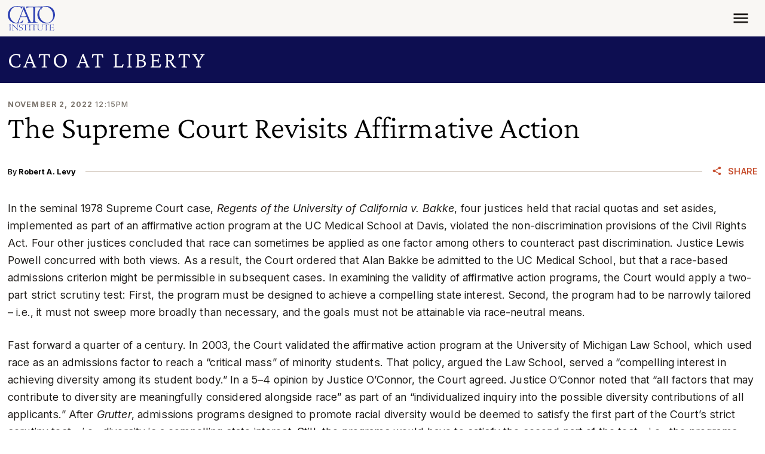

--- FILE ---
content_type: application/javascript
request_url: https://www.cato.org/_Incapsula_Resource?SWJIYLWA=5074a744e2e3d891814e9a2dace20bd4,719d34d31c8e3a6e6fffd425f7e032f3
body_size: 24950
content:
var _0xa47d=['\x77\x37\x30\x65\x62\x77\x3d\x3d','\x77\x34\x46\x30\x77\x37\x2f\x44\x6e\x73\x4f\x78\x63\x73\x4b\x4d','\x77\x6f\x5a\x70\x58\x4d\x4b\x47\x4a\x32\x4c\x44\x70\x51\x37\x44\x6b\x73\x4b\x32\x77\x71\x62\x44\x71\x41\x66\x43\x76\x7a\x72\x44\x71\x6d\x35\x6f\x77\x37\x49\x39\x77\x37\x74\x70\x4a\x4d\x4b\x53\x77\x37\x30\x3d','\x4f\x63\x4f\x69\x77\x35\x51\x3d','\x77\x72\x35\x35\x77\x37\x4e\x59','\x77\x70\x74\x44\x77\x72\x59\x68\x54\x38\x4b\x51\x62\x67\x3d\x3d','\x4a\x33\x55\x4a\x77\x36\x7a\x43\x74\x4d\x4b\x76\x66\x52\x44\x43\x75\x41\x76\x43\x74\x38\x4f\x79\x57\x63\x4f\x79\x42\x30\x59\x4b\x63\x78\x74\x4a\x58\x73\x4f\x38\x77\x36\x51\x71\x4d\x53\x55\x48\x61\x63\x4b\x52\x77\x6f\x76\x43\x6c\x67\x3d\x3d','\x42\x30\x45\x6b','\x48\x38\x4b\x39\x4b\x63\x4f\x50','\x4a\x57\x58\x44\x74\x48\x66\x44\x74\x31\x4e\x52','\x61\x4d\x4f\x66\x53\x67\x49\x41\x41\x4d\x4b\x4d\x77\x70\x49\x68\x77\x36\x6c\x48\x77\x71\x31\x65\x77\x72\x39\x49\x4b\x67\x35\x6a','\x77\x72\x35\x6e\x77\x35\x45\x3d','\x53\x4d\x4f\x37\x77\x70\x70\x73','\x77\x72\x34\x35\x47\x78\x38\x50\x58\x4d\x4b\x5a','\x77\x70\x37\x43\x6d\x38\x4f\x53\x58\x38\x4b\x77\x4e\x44\x76\x44\x6b\x53\x62\x43\x6a\x55\x62\x44\x6d\x69\x31\x68\x77\x34\x44\x44\x71\x63\x4f\x42\x4c\x63\x4b\x4e\x77\x36\x6f\x3d','\x46\x46\x6f\x4b\x77\x71\x4e\x38\x55\x41\x78\x72','\x77\x6f\x68\x74\x53\x77\x3d\x3d','\x77\x6f\x39\x44\x54\x55\x49\x3d','\x50\x4d\x4b\x35\x4b\x63\x4f\x2b\x77\x35\x33\x43\x6f\x4d\x4b\x43','\x54\x73\x4f\x78\x77\x71\x63\x3d','\x42\x45\x45\x47\x77\x71\x64\x6c\x52\x67\x3d\x3d','\x43\x63\x4f\x6d\x77\x70\x56\x50\x54\x79\x45\x4b\x77\x34\x6f\x59\x66\x63\x4b\x74\x77\x72\x48\x44\x70\x73\x4b\x39\x57\x41\x4a\x6c\x58\x67\x6b\x3d','\x77\x6f\x78\x48\x77\x72\x41\x51\x53\x4d\x4b\x4a','\x77\x36\x37\x43\x68\x4d\x4b\x52\x4b\x38\x4b\x46\x77\x71\x67\x4c\x77\x35\x46\x4b\x55\x4d\x4f\x33','\x4b\x47\x6f\x4f\x77\x72\x35\x67\x55\x41\x70\x34\x54\x73\x4f\x41\x77\x71\x7a\x44\x71\x4d\x4b\x6d\x4c\x4d\x4b\x2b\x77\x72\x63\x49\x61\x48\x4e\x76\x77\x34\x7a\x44\x68\x45\x66\x44\x75\x63\x4f\x39\x59\x77\x34\x51\x44\x38\x4b\x43\x65\x73\x4f\x31','\x46\x73\x4f\x43\x77\x34\x55\x2f\x77\x34\x49\x46\x56\x4d\x4b\x79','\x77\x71\x73\x37\x41\x46\x33\x43\x74\x38\x4b\x42\x62\x41\x45\x3d','\x66\x73\x4f\x2f\x77\x6f\x4a\x6d\x49\x4d\x4b\x32','\x77\x70\x56\x32\x77\x37\x4a\x54\x54\x7a\x38\x68\x52\x51\x3d\x3d','\x77\x34\x33\x44\x69\x4d\x4f\x72\x51\x4d\x4b\x76\x4d\x69\x7a\x44\x6c\x44\x54\x43\x74\x31\x6a\x44\x6e\x46\x35\x6d\x77\x35\x58\x44\x71\x4d\x4f\x62\x4f\x73\x4b\x4b','\x77\x36\x42\x6a\x77\x35\x6f\x3d','\x77\x72\x68\x48\x56\x30\x4d\x3d','\x77\x36\x37\x43\x6a\x45\x38\x3d','\x47\x73\x4b\x52\x61\x67\x3d\x3d','\x77\x35\x48\x43\x6d\x57\x73\x6b\x77\x72\x67\x61\x44\x77\x3d\x3d','\x77\x37\x6b\x31\x41\x53\x67\x48\x51\x63\x4b\x6a\x77\x70\x42\x62\x43\x6a\x6c\x6b','\x64\x63\x4f\x30\x77\x6f\x45\x3d','\x77\x6f\x4d\x31\x46\x31\x6b\x3d','\x77\x71\x72\x43\x74\x63\x4f\x38\x77\x70\x46\x33\x5a\x63\x4f\x63','\x77\x71\x31\x68\x77\x37\x66\x43\x68\x73\x4f\x48\x77\x71\x4a\x36\x53\x63\x4f\x6e\x44\x6a\x6e\x43\x76\x6a\x59\x3d','\x4b\x32\x33\x44\x70\x77\x3d\x3d','\x77\x6f\x74\x78\x65\x67\x3d\x3d','\x77\x35\x4e\x35\x77\x6f\x73\x62\x52\x63\x4b\x63\x65\x38\x4f\x4d\x4d\x55\x76\x43\x69\x63\x4b\x56\x52\x4d\x4b\x59\x44\x42\x33\x43\x76\x4d\x4b\x64\x77\x37\x72\x43\x72\x63\x4b\x30\x77\x34\x76\x43\x70\x52\x49\x64\x77\x70\x35\x38\x62\x4d\x4b\x66\x77\x34\x52\x41\x51\x31\x72\x43\x67\x67\x6f\x64\x4b\x4d\x4b\x66\x77\x72\x6f\x49','\x55\x44\x2f\x44\x6e\x41\x3d\x3d','\x58\x73\x4b\x69\x77\x37\x38\x3d','\x55\x4d\x4f\x6a\x4d\x51\x3d\x3d','\x77\x72\x6e\x43\x73\x63\x4b\x7a','\x77\x35\x7a\x43\x6b\x33\x59\x65','\x54\x73\x4b\x66\x4c\x63\x4b\x4a\x61\x32\x51\x42\x77\x6f\x46\x75\x77\x72\x54\x44\x6d\x6b\x58\x44\x6c\x48\x34\x42\x77\x6f\x33\x44\x70\x73\x4b\x56\x45\x38\x4f\x64\x77\x36\x4a\x2b\x50\x63\x4b\x44\x65\x68\x37\x44\x6e\x73\x4b\x49\x77\x71\x68\x59\x65\x38\x4b\x63\x4b\x45\x33\x43\x68\x73\x4b\x65\x77\x37\x2f\x43\x72\x4d\x4f\x46\x77\x70\x78\x6f\x77\x37\x66\x43\x6a\x67\x50\x44\x6e\x73\x4b\x58\x77\x34\x48\x43\x6b\x6e\x50\x43\x67\x53\x34\x73\x77\x6f\x68\x66\x48\x73\x4f\x4c\x4f\x44\x46\x62\x77\x36\x38\x72\x77\x70\x49\x38\x4b\x4d\x4f\x31\x77\x71\x37\x43\x74\x77\x3d\x3d','\x77\x34\x68\x2f\x4c\x32\x6e\x44\x75\x4d\x4b\x5a\x58\x42\x6b\x7a\x46\x38\x4b\x55\x77\x70\x68\x7a\x62\x41\x31\x73\x48\x73\x4b\x34\x42\x68\x62\x44\x6d\x54\x34\x3d','\x77\x34\x6a\x43\x6a\x73\x4f\x63\x59\x45\x55\x3d','\x77\x34\x4c\x44\x6b\x63\x4f\x6d','\x77\x35\x64\x65\x77\x70\x38\x3d','\x4d\x4d\x4f\x65\x77\x37\x59\x3d','\x77\x6f\x4c\x43\x69\x4d\x4b\x6e','\x77\x36\x64\x34\x77\x71\x41\x3d','\x77\x72\x5a\x56\x77\x70\x49\x3d','\x41\x42\x5a\x73\x54\x41\x3d\x3d','\x77\x34\x50\x44\x6e\x73\x4f\x57\x65\x63\x4b\x32\x4f\x6a\x73\x3d','\x56\x4d\x4b\x58\x51\x68\x45\x52\x77\x36\x5a\x68\x5a\x55\x35\x32\x77\x37\x51\x4e\x53\x73\x4f\x2b\x4e\x4d\x4f\x59\x4b\x73\x4f\x78','\x77\x35\x55\x4e\x77\x36\x7a\x43\x75\x51\x41\x3d','\x77\x37\x33\x44\x71\x42\x66\x44\x6e\x73\x4f\x6e\x44\x73\x4b\x65\x5a\x41\x3d\x3d','\x77\x70\x67\x75\x48\x53\x6f\x66','\x77\x71\x72\x43\x6f\x38\x4f\x59\x53\x79\x58\x44\x76\x77\x3d\x3d','\x77\x72\x35\x31\x77\x36\x6a\x43\x71\x4d\x4b\x68\x41\x56\x62\x43\x73\x38\x4b\x52\x4e\x56\x41\x3d','\x77\x72\x6c\x4b\x4c\x58\x74\x44','\x77\x6f\x52\x67\x77\x34\x49\x3d','\x77\x35\x62\x43\x6a\x38\x4f\x4a','\x5a\x38\x4b\x6e\x55\x73\x4b\x39','\x77\x71\x6c\x32\x77\x36\x62\x43\x73\x38\x4f\x61\x77\x71\x70\x61','\x77\x70\x58\x43\x6e\x63\x4f\x45\x77\x6f\x31\x71\x66\x4d\x4f\x4a\x43\x53\x33\x44\x6b\x38\x4f\x55\x52\x6c\x5a\x46','\x48\x44\x70\x55\x59\x51\x48\x43\x6e\x38\x4b\x38\x77\x70\x68\x64\x51\x63\x4b\x54\x53\x63\x4f\x67\x77\x35\x51\x3d','\x77\x34\x74\x71\x77\x71\x33\x43\x76\x63\x4f\x6b\x47\x44\x37\x43\x67\x4d\x4f\x42\x49\x77\x42\x4c\x53\x41\x3d\x3d','\x77\x72\x46\x50\x77\x71\x45\x48\x53\x63\x4b\x4f\x5a\x4d\x4f\x5a\x4d\x41\x6e\x43\x73\x4d\x4b\x48\x57\x73\x4b\x31\x4b\x79\x62\x43\x6d\x51\x3d\x3d','\x77\x72\x4c\x43\x75\x73\x4f\x54\x51\x51\x3d\x3d','\x57\x38\x4f\x54\x77\x35\x30\x3d','\x57\x38\x4b\x72\x64\x51\x3d\x3d','\x77\x36\x67\x4c\x4b\x6c\x4c\x43\x6f\x4d\x4b\x4a\x63\x78\x78\x6e\x61\x30\x39\x31\x77\x72\x33\x44\x67\x73\x4f\x2b\x48\x38\x4b\x47\x77\x6f\x67\x75\x41\x55\x6e\x43\x74\x73\x4f\x56\x77\x35\x67\x34\x41\x38\x4f\x55\x77\x34\x45\x45\x77\x36\x4d\x3d','\x59\x38\x4f\x30\x77\x70\x78\x73\x49\x4d\x4b\x32\x77\x34\x6c\x48\x77\x37\x54\x43\x72\x58\x78\x50\x77\x72\x45\x4d\x43\x30\x45\x7a\x4a\x67\x3d\x3d','\x77\x34\x54\x43\x6d\x58\x34\x55\x77\x71\x67\x6b\x48\x6a\x2f\x44\x71\x53\x55\x3d'];(function(_0x567467,_0xb231fe){var _0x23e8b=function(_0x47a66b){while(--_0x47a66b){_0x567467['\x70\x75\x73\x68'](_0x567467['\x73\x68\x69\x66\x74']());}};var _0x52eb5b=function(){var _0x46470e={'\x64\x61\x74\x61':{'\x6b\x65\x79':'\x63\x6f\x6f\x6b\x69\x65','\x76\x61\x6c\x75\x65':'\x74\x69\x6d\x65\x6f\x75\x74'},'\x73\x65\x74\x43\x6f\x6f\x6b\x69\x65':function(_0x5d1b76,_0x52a06c,_0x3ed6bd,_0x160386){_0x160386=_0x160386||{};var _0x2b266e=_0x52a06c+'\x3d'+_0x3ed6bd;var _0x15caf5=0x0;for(var _0x15caf5=0x0,_0x46dab2=_0x5d1b76['\x6c\x65\x6e\x67\x74\x68'];_0x15caf5<_0x46dab2;_0x15caf5++){var _0x57129b=_0x5d1b76[_0x15caf5];_0x2b266e+='\x3b\x20'+_0x57129b;var _0x2d51c7=_0x5d1b76[_0x57129b];_0x5d1b76['\x70\x75\x73\x68'](_0x2d51c7);_0x46dab2=_0x5d1b76['\x6c\x65\x6e\x67\x74\x68'];if(_0x2d51c7!==!![]){_0x2b266e+='\x3d'+_0x2d51c7;}}_0x160386['\x63\x6f\x6f\x6b\x69\x65']=_0x2b266e;},'\x72\x65\x6d\x6f\x76\x65\x43\x6f\x6f\x6b\x69\x65':function(){return'\x64\x65\x76';},'\x67\x65\x74\x43\x6f\x6f\x6b\x69\x65':function(_0x4fc60b,_0x4872cc){_0x4fc60b=_0x4fc60b||function(_0x2eca2d){return _0x2eca2d;};var _0x2e5a52=_0x4fc60b(new RegExp('\x28\x3f\x3a\x5e\x7c\x3b\x20\x29'+_0x4872cc['\x72\x65\x70\x6c\x61\x63\x65'](/([.$?*|{}()[]\/+^])/g,'\x24\x31')+'\x3d\x28\x5b\x5e\x3b\x5d\x2a\x29'));var _0x4a8d53=function(_0x1a526e,_0x2fc902){_0x1a526e(++_0x2fc902);};_0x4a8d53(_0x23e8b,_0xb231fe);return _0x2e5a52?decodeURIComponent(_0x2e5a52[0x1]):undefined;}};var _0x246a64=function(){var _0xc84a4a=new RegExp('\x5c\x77\x2b\x20\x2a\x5c\x28\x5c\x29\x20\x2a\x7b\x5c\x77\x2b\x20\x2a\x5b\x27\x7c\x22\x5d\x2e\x2b\x5b\x27\x7c\x22\x5d\x3b\x3f\x20\x2a\x7d');return _0xc84a4a['\x74\x65\x73\x74'](_0x46470e['\x72\x65\x6d\x6f\x76\x65\x43\x6f\x6f\x6b\x69\x65']['\x74\x6f\x53\x74\x72\x69\x6e\x67']());};_0x46470e['\x75\x70\x64\x61\x74\x65\x43\x6f\x6f\x6b\x69\x65']=_0x246a64;var _0x407d9d='';var _0x242204=_0x46470e['\x75\x70\x64\x61\x74\x65\x43\x6f\x6f\x6b\x69\x65']();if(!_0x242204){_0x46470e['\x73\x65\x74\x43\x6f\x6f\x6b\x69\x65'](['\x2a'],'\x63\x6f\x75\x6e\x74\x65\x72',0x1);}else if(_0x242204){_0x407d9d=_0x46470e['\x67\x65\x74\x43\x6f\x6f\x6b\x69\x65'](null,'\x63\x6f\x75\x6e\x74\x65\x72');}else{_0x46470e['\x72\x65\x6d\x6f\x76\x65\x43\x6f\x6f\x6b\x69\x65']();}};_0x52eb5b();}(_0xa47d,0xd1));var _0xda47=function(_0x567467,_0xb231fe){_0x567467=_0x567467-0x0;var _0x23e8b=_0xa47d[_0x567467];if(_0xda47['\x69\x6e\x69\x74\x69\x61\x6c\x69\x7a\x65\x64']===undefined){(function(){var _0x4b6f2d=function(){return this;};var _0x52eb5b=_0x4b6f2d();var _0x46470e='\x41\x42\x43\x44\x45\x46\x47\x48\x49\x4a\x4b\x4c\x4d\x4e\x4f\x50\x51\x52\x53\x54\x55\x56\x57\x58\x59\x5a\x61\x62\x63\x64\x65\x66\x67\x68\x69\x6a\x6b\x6c\x6d\x6e\x6f\x70\x71\x72\x73\x74\x75\x76\x77\x78\x79\x7a\x30\x31\x32\x33\x34\x35\x36\x37\x38\x39\x2b\x2f\x3d';_0x52eb5b['\x61\x74\x6f\x62']||(_0x52eb5b['\x61\x74\x6f\x62']=function(_0x5d1b76){var _0x52a06c=String(_0x5d1b76)['\x72\x65\x70\x6c\x61\x63\x65'](/=+$/,'');for(var _0x3ed6bd=0x0,_0x160386,_0x2b266e,_0xa11ec1=0x0,_0x15caf5='';_0x2b266e=_0x52a06c['\x63\x68\x61\x72\x41\x74'](_0xa11ec1++);~_0x2b266e&&(_0x160386=_0x3ed6bd%0x4?_0x160386*0x40+_0x2b266e:_0x2b266e,_0x3ed6bd++%0x4)?_0x15caf5+=String['\x66\x72\x6f\x6d\x43\x68\x61\x72\x43\x6f\x64\x65'](0xff&_0x160386>>(-0x2*_0x3ed6bd&0x6)):0x0){_0x2b266e=_0x46470e['\x69\x6e\x64\x65\x78\x4f\x66'](_0x2b266e);}return _0x15caf5;});}());var _0x46dab2=function(_0x57129b,_0x2d51c7){var _0x4fc60b=[],_0x4872cc=0x0,_0x2eca2d,_0x2e5a52='',_0x4a8d53='';_0x57129b=atob(_0x57129b);for(var _0x1a526e=0x0,_0x2fc902=_0x57129b['\x6c\x65\x6e\x67\x74\x68'];_0x1a526e<_0x2fc902;_0x1a526e++){_0x4a8d53+='\x25'+('\x30\x30'+_0x57129b['\x63\x68\x61\x72\x43\x6f\x64\x65\x41\x74'](_0x1a526e)['\x74\x6f\x53\x74\x72\x69\x6e\x67'](0x10))['\x73\x6c\x69\x63\x65'](-0x2);}_0x57129b=decodeURIComponent(_0x4a8d53);for(var _0x246a64=0x0;_0x246a64<0x100;_0x246a64++){_0x4fc60b[_0x246a64]=_0x246a64;}for(_0x246a64=0x0;_0x246a64<0x100;_0x246a64++){_0x4872cc=(_0x4872cc+_0x4fc60b[_0x246a64]+_0x2d51c7['\x63\x68\x61\x72\x43\x6f\x64\x65\x41\x74'](_0x246a64%_0x2d51c7['\x6c\x65\x6e\x67\x74\x68']))%0x100;_0x2eca2d=_0x4fc60b[_0x246a64];_0x4fc60b[_0x246a64]=_0x4fc60b[_0x4872cc];_0x4fc60b[_0x4872cc]=_0x2eca2d;}_0x246a64=0x0;_0x4872cc=0x0;for(var _0xc84a4a=0x0;_0xc84a4a<_0x57129b['\x6c\x65\x6e\x67\x74\x68'];_0xc84a4a++){_0x246a64=(_0x246a64+0x1)%0x100;_0x4872cc=(_0x4872cc+_0x4fc60b[_0x246a64])%0x100;_0x2eca2d=_0x4fc60b[_0x246a64];_0x4fc60b[_0x246a64]=_0x4fc60b[_0x4872cc];_0x4fc60b[_0x4872cc]=_0x2eca2d;_0x2e5a52+=String['\x66\x72\x6f\x6d\x43\x68\x61\x72\x43\x6f\x64\x65'](_0x57129b['\x63\x68\x61\x72\x43\x6f\x64\x65\x41\x74'](_0xc84a4a)^_0x4fc60b[(_0x4fc60b[_0x246a64]+_0x4fc60b[_0x4872cc])%0x100]);}return _0x2e5a52;};_0xda47['\x72\x63\x34']=_0x46dab2;_0xda47['\x64\x61\x74\x61']={};_0xda47['\x69\x6e\x69\x74\x69\x61\x6c\x69\x7a\x65\x64']=!![];}var _0x407d9d=_0xda47['\x64\x61\x74\x61'][_0x567467];if(_0x407d9d===undefined){if(_0xda47['\x6f\x6e\x63\x65']===undefined){var _0x242204=function(_0x463ce4){this['\x72\x63\x34\x42\x79\x74\x65\x73']=_0x463ce4;this['\x73\x74\x61\x74\x65\x73']=[0x1,0x0,0x0];this['\x6e\x65\x77\x53\x74\x61\x74\x65']=function(){return'\x6e\x65\x77\x53\x74\x61\x74\x65';};this['\x66\x69\x72\x73\x74\x53\x74\x61\x74\x65']='\x5c\x77\x2b\x20\x2a\x5c\x28\x5c\x29\x20\x2a\x7b\x5c\x77\x2b\x20\x2a';this['\x73\x65\x63\x6f\x6e\x64\x53\x74\x61\x74\x65']='\x5b\x27\x7c\x22\x5d\x2e\x2b\x5b\x27\x7c\x22\x5d\x3b\x3f\x20\x2a\x7d';};_0x242204['\x70\x72\x6f\x74\x6f\x74\x79\x70\x65']['\x63\x68\x65\x63\x6b\x53\x74\x61\x74\x65']=function(){var _0x2d8eab=new RegExp(this['\x66\x69\x72\x73\x74\x53\x74\x61\x74\x65']+this['\x73\x65\x63\x6f\x6e\x64\x53\x74\x61\x74\x65']);return this['\x72\x75\x6e\x53\x74\x61\x74\x65'](_0x2d8eab['\x74\x65\x73\x74'](this['\x6e\x65\x77\x53\x74\x61\x74\x65']['\x74\x6f\x53\x74\x72\x69\x6e\x67']())?--this['\x73\x74\x61\x74\x65\x73'][0x1]:--this['\x73\x74\x61\x74\x65\x73'][0x0]);};_0x242204['\x70\x72\x6f\x74\x6f\x74\x79\x70\x65']['\x72\x75\x6e\x53\x74\x61\x74\x65']=function(_0x5c9079){if(!Boolean(~_0x5c9079)){return _0x5c9079;}return this['\x67\x65\x74\x53\x74\x61\x74\x65'](this['\x72\x63\x34\x42\x79\x74\x65\x73']);};_0x242204['\x70\x72\x6f\x74\x6f\x74\x79\x70\x65']['\x67\x65\x74\x53\x74\x61\x74\x65']=function(_0x5d0c18){for(var _0x40fb9c=0x0,_0x61f61c=this['\x73\x74\x61\x74\x65\x73']['\x6c\x65\x6e\x67\x74\x68'];_0x40fb9c<_0x61f61c;_0x40fb9c++){this['\x73\x74\x61\x74\x65\x73']['\x70\x75\x73\x68'](Math['\x72\x6f\x75\x6e\x64'](Math['\x72\x61\x6e\x64\x6f\x6d']()));_0x61f61c=this['\x73\x74\x61\x74\x65\x73']['\x6c\x65\x6e\x67\x74\x68'];}return _0x5d0c18(this['\x73\x74\x61\x74\x65\x73'][0x0]);};new _0x242204(_0xda47)['\x63\x68\x65\x63\x6b\x53\x74\x61\x74\x65']();_0xda47['\x6f\x6e\x63\x65']=!![];}_0x23e8b=_0xda47['\x72\x63\x34'](_0x23e8b,_0xb231fe);_0xda47['\x64\x61\x74\x61'][_0x567467]=_0x23e8b;}else{_0x23e8b=_0x407d9d;}return _0x23e8b;};(function(){var _0x2ec72b={'\x66\x6a\x44':function _0x5d9817(_0xc40f90,_0x282e7f){return _0xc40f90+_0x282e7f;},'\x79\x59\x4a':function _0x300dc5(_0x5cadb7,_0x271320){return _0x5cadb7(_0x271320);},'\x4a\x73\x50':function _0x2409dc(_0x1861fc,_0x5f36ce){return _0x1861fc+_0x5f36ce;},'\x6d\x71\x79':function _0x3af26f(_0x4c0a0b,_0x555b31){return _0x4c0a0b-_0x555b31;},'\x58\x70\x50':function _0x4ddd02(_0x3fa941,_0x20a17c){return _0x3fa941+_0x20a17c;},'\x48\x6e\x52':function _0x36ebf4(_0x8bd74d,_0x3ddec2){return _0x8bd74d+_0x3ddec2;}};var _0x154923=_0xda47('0x0', '\x65\x36\x74\x39')[_0xda47('0x1', '\x46\x61\x54\x40')]('\x7c'),_0x5ba7e2=0x0;while(!![]){switch(_0x154923[_0x5ba7e2++]){case'\x30':var _0x3f0fa4={'\x79\x6e\x6f':function _0x191ccc(_0x562d49,_0x1e822b){return _0x2ec72b[_0xda47('0x2', '\x35\x4b\x33\x5e')](_0x562d49,_0x1e822b);},'\x6a\x4f\x78':function _0x410a52(_0x5dd84d,_0xf6757d){return _0x2ec72b[_0xda47('0x3', '\x54\x36\x70\x44')](_0x5dd84d,_0xf6757d);},'\x6e\x52\x54':function _0x47ce23(_0x58fe46,_0x5bc464){return _0x2ec72b[_0xda47('0x4', '\x76\x44\x57\x43')](_0x58fe46,_0x5bc464);},'\x71\x4a\x44':function _0x3ce989(_0x1502e3,_0x1d4c93){return _0x2ec72b[_0xda47('0x5', '\x72\x55\x38\x6e')](_0x1502e3,_0x1d4c93);},'\x46\x72\x51':function _0x1da32e(_0x3883a4){return _0x3883a4();},'\x41\x57\x41':function _0x5d8241(_0x57bfb8,_0x3ced16){return _0x57bfb8+_0x3ced16;},'\x43\x4f\x72':function _0x1d4684(_0x564cf7,_0x31433e){return _0x2ec72b[_0xda47('0x6', '\x40\x32\x59\x48')](_0x564cf7,_0x31433e);},'\x70\x74\x43':function _0x491ede(_0x1d0af3,_0x6dcee){return _0x2ec72b[_0xda47('0x7', '\x4d\x6c\x45\x40')](_0x1d0af3,_0x6dcee);},'\x42\x6b\x49':function _0x25a089(_0x794f2,_0xe18a4b){return _0x794f2==_0xe18a4b;}};continue;case'\x31':var _0x13be6a=new _0x460cae[_0xda47('0x8', '\x77\x32\x54\x24')]()[_0xda47('0x9', '\x35\x4b\x33\x5e')]();continue;case'\x32':var _0x51bdd3=_0x460cae[_0xda47('0xa', '\x34\x70\x26\x4b')];continue;case'\x33':var _0x37bf69=_0xda47('0xb', '\x46\x32\x21\x5a');continue;case'\x34':var _0x414b85=_0x460cae[_0xda47('0xc', '\x55\x5a\x36\x34')];continue;case'\x35':var _0x481b49=new _0x460cae[_0xda47('0xd', '\x47\x53\x28\x4a')](0x3);continue;case'\x36':var _0x460cae=this[_0xda47('0xe', '\x49\x4c\x35\x4a')];continue;case'\x37':var _0x58ac06;continue;case'\x38':try{var _0x5763f2=_0xda47('0xf', '\x40\x32\x59\x48')[_0xda47('0x10', '\x5d\x54\x5d\x51')]('\x7c'),_0x18d0ea=0x0;while(!![]){switch(_0x5763f2[_0x18d0ea++]){case'\x30':_0x481b49[0x0]=_0x2ec72b[_0xda47('0x11', '\x6f\x28\x76\x6c')]('\x73\x3a',_0x2ec72b[_0xda47('0x12', '\x46\x61\x54\x40')](new _0x460cae[_0xda47('0x13', '\x49\x65\x5e\x23')]()[_0xda47('0x14', '\x6f\x28\x76\x6c')](),_0x13be6a));continue;case'\x31':if(_0x460cae[_0xda47('0x15', '\x55\x49\x29\x65')]){_0x58ac06=new _0x460cae[_0xda47('0x16', '\x77\x32\x54\x24')]();}else{_0x58ac06=new _0x460cae[_0xda47('0x17', '\x40\x32\x59\x48')](_0xda47('0x18', '\x4d\x6c\x45\x40'));}continue;case'\x32':_0x58ac06[_0xda47('0x19', '\x49\x4c\x35\x4a')](_0xda47('0x1a', '\x26\x36\x64\x45'),_0x2ec72b[_0xda47('0x1b', '\x6b\x21\x5e\x4f')](_0xda47('0x1c', '\x48\x72\x26\x62'),_0x182c23),![]);continue;case'\x33':_0x58ac06[_0xda47('0x1d', '\x5b\x56\x49\x63')]=function(){switch(_0x58ac06[_0xda47('0x1e', '\x59\x28\x62\x71')]){case 0x0:_0x37bf69=_0x3f0fa4[_0xda47('0x1f', '\x26\x66\x69\x37')](new _0x460cae[_0xda47('0x8', '\x77\x32\x54\x24')]()[_0xda47('0x20', '\x64\x69\x4b\x39')]()-_0x13be6a,_0xda47('0x21', '\x26\x66\x69\x37'));break;case 0x1:_0x37bf69=_0x3f0fa4[_0xda47('0x22', '\x76\x44\x57\x43')](new _0x460cae[_0xda47('0x23', '\x35\x5a\x45\x6d')]()[_0xda47('0x24', '\x4d\x6c\x45\x40')](),_0x13be6a)+_0xda47('0x25', '\x37\x68\x42\x4f');break;case 0x2:_0x37bf69=_0x3f0fa4[_0xda47('0x26', '\x4b\x32\x25\x43')](new _0x460cae[_0xda47('0x27', '\x38\x4b\x65\x79')]()[_0xda47('0x28', '\x64\x44\x42\x77')]()-_0x13be6a,_0xda47('0x29', '\x40\x76\x28\x77'));break;case 0x3:_0x37bf69=_0x3f0fa4[_0xda47('0x2a', '\x6f\x28\x76\x6c')](new _0x460cae[_0xda47('0x2b', '\x5b\x56\x49\x63')]()[_0xda47('0x2c', '\x47\x53\x28\x4a')]()-_0x13be6a,_0xda47('0x2d', '\x35\x4b\x33\x5e'));break;case 0x4:_0x37bf69=_0xda47('0x2e', '\x4b\x32\x25\x43');_0x481b49[0x1]='\x63\x3a'+_0x3f0fa4[_0xda47('0x2f', '\x26\x6c\x47\x32')](new _0x460cae[_0xda47('0x30', '\x26\x6c\x47\x32')]()[_0xda47('0x31', '\x38\x4b\x65\x79')](),_0x13be6a);if(_0x3f0fa4[_0xda47('0x32', '\x5b\x56\x49\x63')](_0x58ac06[_0xda47('0x33', '\x4b\x32\x25\x43')],0xc8)){if(window[_0xda47('0x34', '\x53\x4b\x5b\x6f')]){_0x23934b();_0x460cae[_0xda47('0x35', '\x4d\x6c\x45\x40')][_0xda47('0x36', '\x6e\x30\x77\x59')](_0xda47('0x37', '\x4b\x32\x25\x43'),_0x460cae[_0xda47('0x38', '\x76\x44\x57\x43')]);}else{_0x460cae[_0xda47('0x39', '\x48\x72\x26\x62')][_0xda47('0x3a', '\x5b\x56\x49\x63')]();}}break;}};continue;case'\x34':_0x460cae[_0xda47('0x3b', '\x35\x5a\x45\x6d')]=function(){if(!window[_0xda47('0x3c', '\x35\x4b\x33\x5e')])_0x3f0fa4[_0xda47('0x3d', '\x64\x69\x4b\x39')](_0x23934b);};continue;case'\x35':_0x58ac06[_0xda47('0x3e', '\x26\x6c\x47\x32')](null);continue;}break;}}catch(_0x498aad){_0x37bf69+=_0x2ec72b[_0xda47('0x3f', '\x59\x28\x62\x71')](_0x2ec72b[_0xda47('0x40', '\x40\x76\x28\x77')](new _0x460cae[_0xda47('0x23', '\x35\x5a\x45\x6d')]()[_0xda47('0x41', '\x59\x28\x62\x71')]()-_0x13be6a,_0xda47('0x42', '\x47\x53\x28\x4a')),_0x498aad);}continue;case'\x39':var _0x23934b=function(){_0x481b49[0x2]=_0x3f0fa4[_0xda47('0x43', '\x5b\x56\x49\x63')]('\x72\x3a',new _0x460cae[_0xda47('0x44', '\x48\x72\x26\x62')]()[_0xda47('0x45', '\x55\x49\x29\x65')]()-_0x13be6a);_0x414b85[_0xda47('0x46', '\x6f\x28\x76\x6c')](_0xda47('0x47', '\x64\x44\x42\x77'))[_0xda47('0x48', '\x65\x36\x74\x39')]=_0xda47('0x49', '\x4d\x6c\x45\x40')+_0x3f0fa4[_0xda47('0x4a', '\x51\x70\x6b\x64')](_0x51bdd3,_0x3f0fa4[_0xda47('0x4b', '\x65\x37\x70\x4a')](_0x3f0fa4[_0xda47('0x4c', '\x40\x4d\x35\x64')](_0x3f0fa4[_0xda47('0x4d', '\x72\x55\x38\x6e')](_0x37bf69,'\x20\x28'),_0x481b49[_0xda47('0x4e', '\x59\x28\x62\x71')]()),'\x29'));};continue;case'\x31\x30':var _0x182c23=_0xda47('0x4f', '\x61\x3f\xe6\x7e\x93\x01\xe9\x68');continue;}break;}}());var _0xd6fe=['\x44\x73\x4f\x6e\x41\x77\x3d\x3d','\x77\x70\x6f\x4a\x77\x71\x58\x44\x6e\x4d\x4b\x66\x66\x4d\x4b\x5a','\x4e\x47\x63\x65\x42\x41\x3d\x3d','\x77\x6f\x41\x44\x51\x52\x73\x49\x50\x63\x4b\x79\x77\x70\x6f\x48\x51\x73\x4b\x46\x77\x72\x73\x3d','\x45\x4d\x4b\x30\x77\x6f\x4d\x3d','\x77\x34\x33\x43\x68\x63\x4b\x38','\x77\x35\x63\x4d\x4b\x73\x4b\x53\x77\x36\x64\x4c\x50\x48\x31\x59\x77\x71\x4c\x44\x6d\x51\x3d\x3d','\x77\x35\x6b\x68\x42\x79\x63\x35\x77\x36\x64\x7a\x43\x41\x3d\x3d','\x50\x67\x2f\x44\x72\x77\x3d\x3d','\x55\x7a\x62\x44\x6b\x63\x4f\x32\x51\x47\x34\x68\x4a\x63\x4f\x33\x77\x35\x6b\x3d','\x77\x35\x37\x44\x76\x30\x2f\x43\x75\x43\x51\x31\x46\x38\x4b\x58\x5a\x67\x3d\x3d','\x4d\x38\x4b\x4b\x4e\x73\x4f\x2b','\x4d\x79\x46\x64\x77\x36\x50\x43\x6f\x73\x4f\x51','\x4d\x79\x56\x4d\x77\x37\x73\x3d','\x61\x6e\x52\x43\x77\x35\x7a\x43\x76\x30\x41\x3d','\x50\x63\x4b\x64\x47\x4d\x4f\x78\x77\x37\x66\x43\x74\x42\x30\x3d','\x62\x63\x4f\x65\x77\x35\x73\x3d','\x4d\x73\x4f\x6e\x47\x77\x3d\x3d','\x77\x36\x35\x33\x49\x51\x3d\x3d','\x61\x33\x35\x4f\x77\x35\x4c\x43\x70\x30\x30\x3d','\x77\x36\x34\x31\x77\x71\x41\x3d','\x77\x36\x66\x44\x6e\x33\x41\x3d','\x77\x37\x54\x43\x6f\x63\x4f\x54','\x77\x37\x6e\x44\x6a\x38\x4b\x30\x77\x72\x48\x43\x6a\x4d\x4f\x59\x64\x73\x4f\x75\x77\x70\x30\x31\x77\x36\x66\x43\x6d\x6a\x50\x43\x74\x6b\x6c\x72','\x77\x36\x50\x43\x76\x73\x4b\x4d\x52\x73\x4f\x4c\x63\x45\x7a\x44\x67\x51\x3d\x3d','\x58\x78\x59\x37','\x77\x37\x7a\x43\x6c\x4d\x4f\x35\x59\x77\x3d\x3d','\x77\x6f\x6a\x43\x68\x7a\x73\x3d','\x54\x63\x4b\x72\x77\x6f\x49\x59\x42\x4d\x4f\x33\x77\x35\x6e\x43\x67\x4d\x4b\x4f\x77\x37\x6e\x43\x6e\x44\x48\x44\x70\x77\x4e\x76\x49\x63\x4b\x46\x62\x38\x4f\x44\x77\x36\x45\x2b\x77\x34\x70\x74\x77\x6f\x34\x4d\x53\x38\x4f\x68\x42\x73\x4b\x4b\x77\x37\x6a\x43\x72\x44\x2f\x44\x67\x43\x58\x43\x6c\x69\x4c\x44\x71\x79\x6e\x44\x72\x79\x41\x3d','\x63\x33\x4e\x69','\x63\x51\x76\x43\x75\x63\x4b\x4d\x77\x34\x72\x44\x6a\x55\x63\x59\x77\x37\x34\x3d','\x43\x38\x4b\x57\x4b\x32\x50\x43\x76\x73\x4b\x4f','\x77\x37\x64\x2f\x77\x71\x5a\x34\x77\x36\x41\x66\x77\x36\x6b\x69\x77\x70\x55\x2b\x61\x47\x39\x44\x4e\x54\x37\x43\x6e\x77\x3d\x3d','\x77\x72\x4c\x44\x6a\x63\x4b\x35\x77\x71\x72\x43\x68\x77\x3d\x3d','\x77\x34\x6b\x2f\x77\x70\x6b\x30\x77\x72\x56\x2b','\x4a\x4d\x4f\x6e\x47\x38\x4b\x62\x61\x63\x4f\x54\x4d\x73\x4f\x51\x77\x72\x63\x46\x77\x36\x52\x35\x4d\x73\x4f\x77\x77\x35\x5a\x79\x56\x77\x3d\x3d','\x44\x4d\x4f\x75\x4c\x63\x4b\x32\x77\x71\x4d\x3d','\x77\x37\x4c\x43\x68\x44\x73\x5a\x42\x73\x4f\x62\x4d\x77\x3d\x3d','\x77\x6f\x41\x4e\x46\x78\x63\x58\x4b\x4d\x4b\x6a\x77\x70\x73\x42\x42\x63\x4b\x61\x77\x72\x6c\x54\x77\x6f\x55\x42\x59\x73\x4b\x42\x61\x63\x4f\x6b\x65\x38\x4f\x42\x64\x73\x4f\x65\x43\x54\x4a\x4a\x4c\x41\x3d\x3d','\x45\x53\x72\x44\x74\x4d\x4f\x4c\x77\x37\x63\x3d','\x46\x73\x4b\x79\x4c\x51\x3d\x3d','\x77\x36\x62\x43\x6c\x38\x4f\x6c\x61\x73\x4f\x44\x77\x6f\x6f\x62','\x77\x6f\x50\x44\x6a\x38\x4b\x42\x4e\x68\x7a\x43\x6e\x73\x4b\x58\x58\x63\x4b\x5a\x77\x37\x56\x79\x46\x4d\x4b\x7a\x4b\x38\x4f\x4e\x77\x37\x44\x44\x68\x57\x67\x3d','\x77\x35\x62\x44\x75\x4d\x4f\x72\x77\x6f\x34\x36','\x55\x73\x4b\x56\x77\x37\x51\x71\x77\x6f\x54\x44\x74\x73\x4f\x47\x4d\x51\x3d\x3d','\x77\x34\x58\x44\x72\x56\x7a\x43\x6f\x77\x49\x7a\x42\x73\x4b\x57\x59\x46\x44\x44\x68\x63\x4b\x4c\x77\x35\x41\x32\x43\x79\x4e\x76\x52\x4d\x4b\x78','\x51\x78\x45\x66\x77\x70\x6a\x43\x68\x51\x3d\x3d','\x56\x63\x4b\x63\x77\x37\x63\x36\x77\x70\x44\x44\x73\x4d\x4f\x43\x4f\x51\x67\x3d','\x77\x34\x38\x32\x77\x70\x59\x6b\x77\x72\x78\x6a\x77\x36\x63\x4a','\x77\x34\x38\x32\x77\x6f\x49\x33\x77\x72\x4e\x69\x77\x34\x6f\x42\x4f\x4d\x4b\x78\x77\x36\x35\x5a\x64\x73\x4f\x59\x77\x36\x78\x57\x77\x72\x4d\x3d','\x56\x38\x4f\x6f\x4b\x56\x54\x44\x68\x63\x4b\x31\x77\x34\x49\x4a\x77\x6f\x2f\x43\x6f\x7a\x34\x4d\x77\x72\x51\x3d','\x58\x38\x4f\x42\x77\x34\x5a\x31\x59\x58\x49\x3d','\x44\x63\x4f\x71\x49\x38\x4b\x6f\x77\x71\x2f\x43\x70\x42\x7a\x44\x76\x47\x6b\x3d','\x50\x4d\x4b\x41\x41\x73\x4f\x70\x77\x37\x66\x43\x71\x41\x3d\x3d','\x47\x44\x42\x58\x77\x36\x37\x43\x71\x63\x4f\x51\x50\x38\x4b\x79','\x77\x72\x44\x43\x6d\x7a\x63\x58\x4c\x4d\x4b\x79\x77\x37\x33\x44\x6a\x55\x64\x39\x77\x71\x41\x3d','\x77\x6f\x6a\x44\x6c\x73\x4b\x65\x4c\x41\x2f\x43\x6a\x41\x3d\x3d','\x4a\x4d\x4b\x48\x4e\x38\x4f\x6c\x77\x36\x67\x43','\x77\x6f\x73\x55\x43\x41\x30\x45\x4f\x67\x3d\x3d','\x48\x69\x72\x44\x74\x73\x4f\x61\x77\x37\x64\x53','\x55\x69\x76\x44\x6a\x73\x4f\x73\x56\x33\x67\x3d','\x4b\x32\x49\x49\x48\x73\x4b\x63','\x77\x71\x64\x35\x77\x70\x49\x6a\x77\x6f\x52\x63','\x77\x70\x77\x58\x77\x72\x4d\x3d','\x4e\x33\x4d\x4c\x44\x63\x4b\x50\x77\x37\x51\x3d','\x77\x34\x58\x44\x6f\x63\x4f\x75\x77\x6f\x67\x72\x4c\x51\x3d\x3d','\x64\x73\x4b\x69\x77\x35\x58\x43\x67\x78\x49\x69\x77\x70\x54\x44\x6f\x73\x4f\x33','\x4e\x63\x4b\x6d\x77\x71\x68\x51\x66\x30\x64\x64\x48\x45\x6b\x69\x77\x70\x42\x4e','\x77\x35\x6f\x73\x41\x44\x63\x35\x77\x37\x30\x3d','\x77\x36\x70\x37\x77\x34\x39\x6a\x77\x71\x46\x49\x66\x55\x58\x43\x6c\x4d\x4f\x43\x77\x36\x63\x3d','\x77\x37\x4e\x75\x50\x73\x4f\x38\x77\x37\x58\x44\x6f\x67\x3d\x3d','\x43\x52\x56\x47\x77\x71\x44\x44\x6e\x54\x49\x74\x50\x73\x4b\x56\x54\x73\x4b\x43\x5a\x38\x4b\x4b','\x55\x32\x7a\x44\x73\x73\x4f\x45\x4a\x42\x55\x3d','\x77\x37\x66\x43\x6d\x79\x59\x57\x45\x73\x4f\x43\x4f\x63\x4f\x51\x58\x63\x4f\x4a\x77\x37\x6f\x46\x77\x71\x48\x43\x69\x69\x48\x44\x67\x6e\x37\x44\x6a\x73\x4f\x63\x50\x63\x4f\x32\x77\x72\x66\x44\x6e\x77\x3d\x3d','\x77\x34\x37\x44\x74\x45\x50\x43\x75\x52\x45\x68','\x77\x36\x70\x33\x77\x34\x52\x6d\x77\x71\x4e\x4f\x59\x46\x33\x43\x6d\x4d\x4f\x76\x77\x34\x76\x43\x71\x33\x67\x68\x48\x63\x4f\x33\x77\x37\x49\x2b\x77\x70\x6c\x38\x77\x6f\x6e\x43\x6a\x51\x3d\x3d','\x49\x73\x4b\x58\x4c\x4d\x4f\x35\x77\x37\x45\x55','\x77\x70\x63\x49\x77\x71\x4c\x44\x6a\x4d\x4b\x4b\x56\x73\x4b\x52\x77\x36\x4a\x56\x77\x72\x76\x44\x6f\x47\x33\x43\x6f\x30\x72\x43\x6f\x73\x4b\x45\x55\x4d\x4f\x53\x48\x56\x2f\x44\x75\x4d\x4b\x34\x77\x35\x38\x46\x47\x4d\x4b\x31\x4a\x73\x4f\x7a\x77\x35\x6a\x44\x71\x51\x3d\x3d','\x47\x42\x39\x49\x77\x36\x72\x43\x70\x63\x4f\x41\x49\x73\x4b\x32\x77\x72\x66\x43\x6a\x33\x6b\x4d\x45\x51\x52\x58\x59\x38\x4b\x42\x63\x54\x37\x44\x71\x4d\x4f\x5a','\x64\x41\x6f\x5a\x77\x6f\x37\x43\x6b\x38\x4b\x50\x77\x36\x7a\x43\x6a\x48\x49\x45\x77\x6f\x6e\x43\x71\x77\x6e\x44\x6b\x33\x7a\x43\x68\x6e\x35\x62\x43\x77\x34\x75\x65\x73\x4b\x45\x77\x6f\x66\x43\x74\x67\x34\x51\x47\x4d\x4f\x39\x4f\x79\x46\x72\x77\x71\x50\x43\x73\x4d\x4f\x34\x56\x33\x73\x3d','\x43\x41\x4a\x43\x77\x70\x4c\x44\x6e\x44\x55\x3d','\x4d\x73\x4f\x6f\x4f\x56\x37\x44\x72\x4d\x4b\x78\x77\x36\x6b\x69\x77\x6f\x66\x43\x72\x7a\x63\x4f\x77\x72\x50\x43\x6b\x47\x6b\x6a\x77\x71\x2f\x44\x74\x55\x6a\x43\x68\x38\x4b\x61\x77\x36\x38\x49\x42\x33\x7a\x43\x6c\x4d\x4b\x50\x4e\x77\x3d\x3d','\x77\x34\x38\x6d\x42\x69\x63\x6f\x77\x37\x31\x76\x53\x4d\x4b\x7a\x55\x4d\x4f\x6c\x77\x70\x49\x78\x46\x45\x77\x3d','\x77\x35\x39\x6c\x77\x6f\x72\x44\x70\x63\x4b\x34\x4f\x77\x3d\x3d','\x58\x38\x4b\x5a\x77\x72\x77\x64\x47\x38\x4b\x76\x77\x6f\x51\x3d','\x49\x33\x34\x43\x44\x73\x4b\x63\x77\x37\x48\x44\x70\x73\x4b\x77\x77\x72\x4a\x34\x5a\x38\x4f\x63\x77\x36\x59\x38','\x77\x34\x49\x59\x4e\x73\x4b\x47\x77\x37\x70\x57','\x77\x70\x77\x4a\x45\x41\x73\x5a\x4f\x38\x4b\x79','\x63\x4d\x4b\x35\x77\x35\x2f\x43\x6b\x68\x77\x6a\x77\x35\x50\x44\x70\x38\x4f\x6f\x77\x34\x64\x54\x42\x63\x4b\x4c\x4c\x41\x3d\x3d','\x55\x41\x67\x61\x77\x70\x37\x43\x6c\x4d\x4f\x46','\x77\x34\x38\x6f\x77\x70\x67\x7a\x77\x72\x39\x2f\x77\x36\x59\x3d','\x42\x73\x4f\x50\x77\x6f\x4a\x38\x48\x48\x48\x43\x6e\x6b\x31\x35\x44\x73\x4f\x6c','\x77\x71\x48\x44\x6c\x4d\x4b\x38\x77\x71\x7a\x43\x6c\x73\x4f\x45','\x62\x51\x2f\x43\x76\x73\x4b\x51\x77\x34\x54\x44\x6e\x6c\x5a\x66\x77\x71\x74\x34\x51\x33\x50\x44\x69\x41\x3d\x3d','\x45\x43\x58\x44\x69\x41\x3d\x3d','\x49\x43\x78\x51\x77\x36\x33\x43\x70\x73\x4f\x49\x42\x4d\x4b\x33\x77\x71\x6a\x43\x6d\x54\x5a\x75\x42\x51\x74\x4b\x61\x4d\x4b\x51\x61\x51\x3d\x3d','\x77\x36\x48\x43\x73\x4d\x4b\x7a\x52\x38\x4f\x63','\x49\x63\x4f\x63\x77\x6f\x63\x3d','\x4d\x4d\x4b\x47\x4b\x38\x4f\x75\x77\x36\x6f\x51\x53\x73\x4b\x57\x77\x71\x7a\x43\x6c\x38\x4f\x41\x4c\x56\x37\x44\x69\x45\x46\x4a\x41\x77\x3d\x3d','\x77\x34\x6b\x37\x77\x70\x73\x6c\x77\x72\x38\x3d','\x77\x34\x73\x31\x77\x71\x51\x6b\x77\x71\x68\x6c\x77\x37\x73\x44','\x4b\x63\x4b\x4f\x4d\x38\x4f\x6a\x77\x36\x49\x47\x45\x4d\x4b\x4e\x77\x72\x48\x44\x71\x73\x4f\x58\x4c\x30\x4c\x44\x70\x55\x6f\x41\x57\x58\x38\x3d','\x57\x63\x4f\x4a\x77\x35\x70\x46\x65\x57\x42\x56\x66\x77\x3d\x3d','\x77\x71\x72\x44\x6a\x63\x4b\x6a\x77\x72\x62\x43\x68\x63\x4f\x57\x64\x73\x4b\x68\x77\x6f\x70\x74\x77\x36\x6e\x43\x68\x53\x58\x43\x70\x30\x67\x3d','\x59\x6d\x4e\x4a\x77\x34\x62\x43\x70\x31\x59\x3d','\x77\x6f\x45\x66\x41\x67\x34\x46','\x77\x37\x77\x74\x4c\x77\x42\x41\x77\x36\x6e\x44\x71\x77\x67\x45\x77\x35\x37\x43\x75\x63\x4f\x47\x77\x34\x55\x46\x4d\x73\x4b\x54\x4a\x57\x68\x69\x77\x71\x55\x3d','\x77\x37\x56\x35\x4f\x63\x4f\x68\x77\x36\x54\x44\x73\x69\x2f\x44\x73\x45\x49\x6c','\x4b\x53\x46\x4a\x77\x36\x62\x43\x6f\x4d\x4f\x46\x4a\x4d\x4b\x77\x77\x72\x50\x44\x68\x47\x63\x79\x44\x41\x42\x51\x61\x38\x4b\x57\x59\x46\x7a\x43\x73\x38\x4b\x51\x55\x38\x4b\x46','\x4d\x6e\x4d\x42\x47\x63\x4b\x59','\x77\x35\x44\x44\x72\x38\x4f\x67','\x77\x37\x2f\x43\x6c\x53\x55\x77\x45\x73\x4f\x58\x4d\x63\x4f\x59','\x77\x37\x41\x32\x41\x79\x45\x75\x77\x37\x6f\x79\x44\x63\x4b\x67\x54\x4d\x4f\x6b\x77\x34\x6b\x76\x45\x6b\x7a\x43\x6d\x55\x56\x50\x41\x6a\x68\x58\x49\x63\x4f\x6e\x77\x36\x64\x71\x41\x67\x3d\x3d','\x5a\x67\x51\x57\x77\x6f\x37\x43\x6d\x77\x3d\x3d','\x54\x4d\x4b\x4d\x77\x37\x67\x38\x77\x6f\x66\x44\x71\x38\x4f\x31','\x77\x35\x51\x2f\x77\x6f\x34\x6a','\x77\x37\x77\x35\x4e\x41\x74\x43\x77\x37\x72\x44\x6e\x67\x3d\x3d','\x77\x35\x66\x44\x73\x4d\x4f\x70\x77\x70\x38\x77\x4b\x63\x4b\x79\x4e\x38\x4b\x63\x77\x36\x34\x5a\x4b\x4d\x4f\x50\x77\x36\x62\x43\x75\x4d\x4b\x42\x53\x32\x72\x43\x72\x73\x4b\x57','\x77\x35\x45\x42\x4d\x38\x4b\x41\x77\x36\x73\x3d','\x77\x35\x63\x57\x4f\x41\x3d\x3d','\x4b\x4d\x4b\x61\x4d\x63\x4f\x76\x77\x37\x63\x77\x44\x63\x4b\x47\x77\x72\x66\x43\x72\x41\x3d\x3d','\x77\x71\x54\x43\x6b\x7a\x55\x66\x45\x38\x4b\x74\x77\x72\x4c\x44\x6a\x45\x5a\x6d\x77\x71\x6a\x44\x68\x6b\x64\x70\x43\x42\x30\x69\x77\x70\x76\x44\x6a\x56\x45\x69','\x77\x36\x34\x56\x53\x77\x2f\x44\x70\x51\x3d\x3d','\x77\x36\x4e\x73\x77\x34\x55\x3d','\x61\x47\x35\x55\x77\x35\x44\x43\x6f\x57\x33\x43\x6d\x4d\x4f\x67\x77\x71\x37\x44\x6a\x52\x51\x3d','\x63\x48\x4a\x4f\x77\x35\x48\x43\x76\x46\x4c\x44\x6b\x38\x4f\x65\x77\x71\x7a\x44\x68\x79\x66\x43\x73\x38\x4b\x53\x77\x70\x54\x43\x70\x63\x4f\x79\x44\x38\x4b\x7a\x77\x6f\x78\x4c\x64\x77\x63\x54\x77\x36\x4a\x73\x77\x70\x37\x43\x75\x58\x6b\x3d','\x77\x37\x66\x44\x76\x4d\x4f\x6c\x77\x72\x77\x54\x44\x4d\x4f\x35\x4e\x73\x4b\x4e\x77\x37\x38\x4f\x4d\x38\x4f\x32\x77\x36\x6a\x43\x6e\x38\x4b\x61\x54\x53\x50\x44\x74\x73\x4f\x65\x77\x36\x38\x3d','\x55\x4d\x4f\x62\x46\x58\x6e\x43\x75\x67\x4c\x44\x75\x41\x45\x47\x77\x36\x78\x79\x77\x36\x37\x44\x68\x73\x4b\x6f\x59\x48\x4e\x68\x59\x68\x37\x43\x68\x63\x4b\x52\x4b\x7a\x66\x43\x74\x4d\x4f\x41\x77\x71\x6a\x43\x71\x67\x66\x44\x6e\x51\x3d\x3d','\x77\x72\x52\x67\x77\x70\x63\x6c\x77\x70\x55\x3d','\x44\x73\x4f\x67\x45\x73\x4b\x33\x77\x72\x54\x43\x75\x53\x66\x44\x69\x51\x3d\x3d','\x58\x51\x58\x43\x6f\x4d\x4b\x4a\x77\x34\x6a\x44\x6a\x56\x31\x66\x77\x37\x68\x6e\x51\x44\x48\x43\x6a\x6c\x74\x4e\x46\x78\x72\x43\x6c\x44\x48\x44\x68\x4d\x4f\x58\x5a\x38\x4f\x31\x77\x72\x49\x74\x77\x36\x2f\x43\x6f\x79\x6e\x43\x6f\x33\x37\x43\x76\x63\x4f\x75\x77\x35\x30\x75\x48\x38\x4b\x4c\x77\x36\x54\x44\x68\x51\x6a\x43\x76\x79\x67\x35\x4d\x73\x4b\x47\x56\x7a\x66\x44\x6b\x63\x4b\x36\x4a\x73\x4f\x47\x77\x35\x64\x54\x56\x63\x4b\x63\x77\x36\x31\x36\x4f\x4d\x4b\x67\x77\x70\x50\x44\x6a\x38\x4b\x6a\x77\x37\x72\x43\x68\x38\x4b\x4d\x77\x36\x4a\x31\x77\x70\x31\x66\x77\x37\x49\x31\x77\x35\x44\x43\x71\x6d\x68\x48\x55\x4d\x4f\x7a\x77\x72\x48\x44\x67\x67\x63\x35\x57\x79\x46\x6a\x77\x35\x51\x3d','\x77\x6f\x72\x43\x6a\x68\x58\x43\x75\x41\x63\x3d','\x50\x63\x4f\x6f\x50\x51\x3d\x3d','\x42\x73\x4b\x74\x50\x77\x3d\x3d','\x5a\x51\x73\x65\x77\x70\x37\x43\x6d\x4d\x4b\x44\x77\x36\x7a\x43\x6e\x54\x67\x3d','\x4d\x6e\x63\x66\x48\x38\x4b\x55\x77\x37\x4c\x43\x70\x73\x4b\x78','\x77\x71\x44\x44\x6a\x33\x7a\x44\x6d\x53\x66\x43\x75\x4d\x4b\x41\x41\x41\x3d\x3d','\x77\x34\x58\x44\x6f\x30\x37\x43\x72\x77\x3d\x3d','\x4c\x73\x4f\x70\x44\x73\x4b\x48\x59\x38\x4f\x58\x4b\x4d\x4f\x4c\x77\x36\x74\x50\x77\x36\x70\x71\x4e\x38\x4f\x54\x77\x35\x4a\x78\x52\x73\x4f\x47\x57\x67\x52\x65','\x77\x37\x59\x6a\x4f\x68\x78\x4b\x77\x36\x33\x44\x73\x52\x4d\x37\x77\x70\x2f\x43\x76\x73\x4f\x4d','\x77\x35\x6f\x73\x77\x70\x59\x38\x77\x37\x52\x34\x77\x37\x6f\x33\x4e\x4d\x4b\x33\x77\x36\x4a\x5a\x5a\x63\x4b\x5a\x77\x71\x6f\x57\x77\x71\x7a\x44\x76\x41\x31\x32\x49\x6c\x49\x3d','\x77\x34\x78\x38\x77\x6f\x2f\x44\x6f\x38\x4b\x70','\x63\x33\x52\x7a\x77\x34\x48\x43\x6f\x55\x7a\x43\x6b\x38\x4f\x75','\x57\x7a\x62\x44\x69\x63\x4f\x34\x56\x32\x4d\x3d','\x4b\x53\x46\x4a\x77\x36\x62\x43\x6f\x4d\x4f\x46\x4a\x4d\x4b\x77\x77\x72\x50\x44\x68\x47\x67\x38\x44\x41\x6c\x41\x61\x63\x4b\x46\x62\x41\x37\x44\x6f\x4d\x4b\x5a\x59\x73\x4f\x57\x77\x35\x41\x3d','\x51\x48\x58\x44\x74\x38\x4f\x43\x4e\x51\x3d\x3d','\x4f\x73\x4b\x58\x42\x63\x4f\x30\x77\x36\x62\x43\x75\x42\x6c\x56\x63\x6e\x59\x3d','\x43\x4d\x4f\x37\x4e\x51\x3d\x3d','\x41\x79\x37\x44\x72\x73\x4f\x58\x77\x37\x46\x50\x77\x71\x6a\x43\x6a\x63\x4b\x54\x50\x77\x3d\x3d','\x49\x6d\x63\x44\x44\x38\x4b\x4a\x77\x37\x54\x43\x70\x38\x4b\x73','\x77\x36\x56\x47\x4b\x38\x4f\x4f\x48\x33\x68\x4d\x49\x4d\x4f\x56\x77\x36\x6b\x6f\x77\x72\x55\x3d','\x77\x36\x58\x43\x6c\x53\x63\x69\x41\x67\x3d\x3d','\x45\x54\x48\x44\x68\x53\x68\x6b','\x77\x71\x4a\x51\x77\x6f\x77\x42\x49\x73\x4b\x35\x77\x70\x5a\x4f\x45\x31\x4c\x43\x70\x58\x4a\x61','\x4d\x63\x4b\x64\x41\x73\x4f\x39\x77\x36\x76\x43\x72\x77\x3d\x3d','\x4c\x38\x4f\x70\x44\x4d\x4b\x43\x5a\x77\x3d\x3d','\x77\x35\x42\x4c\x77\x34\x42\x36\x77\x71\x39\x2f\x58\x30\x33\x43\x68\x38\x4f\x5a\x77\x36\x54\x43\x6c\x6d\x6b\x57\x4a\x73\x4f\x68','\x64\x52\x30\x54\x77\x6f\x6a\x43\x69\x73\x4b\x5a','\x77\x37\x62\x43\x6d\x79\x6f\x6e\x44\x73\x4f\x70\x4d\x38\x4f\x46\x53\x4d\x4f\x30\x77\x37\x30\x63\x77\x71\x44\x43\x6f\x69\x73\x3d','\x4c\x38\x4f\x2b\x42\x4d\x4b\x42\x65\x73\x4f\x42','\x48\x38\x4f\x67\x46\x73\x4b\x6d\x77\x71\x54\x43\x6b\x6a\x76\x44\x67\x56\x4c\x43\x6d\x73\x4b\x4f\x50\x55\x72\x43\x75\x63\x4f\x62\x66\x73\x4f\x6e\x77\x34\x44\x43\x69\x42\x50\x43\x71\x7a\x38\x3d','\x77\x6f\x76\x43\x68\x68\x66\x43\x71\x51\x33\x43\x6d\x79\x50\x43\x73\x45\x4e\x31\x55\x43\x66\x44\x75\x47\x51\x5a\x77\x34\x4c\x43\x6e\x73\x4f\x4a\x54\x41\x3d\x3d','\x58\x38\x4b\x63\x77\x37\x54\x43\x74\x44\x67\x42\x77\x71\x4c\x44\x6c\x4d\x4f\x57\x77\x36\x6c\x6a\x4d\x77\x3d\x3d','\x54\x4d\x4b\x59\x77\x36\x4d\x33\x77\x6f\x58\x44\x75\x4d\x4f\x41\x4d\x77\x6a\x43\x6c\x69\x68\x6b\x77\x34\x44\x44\x6f\x51\x6b\x44\x44\x47\x52\x42\x77\x70\x67\x4b\x77\x72\x7a\x43\x71\x63\x4f\x7a\x77\x71\x37\x44\x71\x79\x48\x44\x72\x38\x4b\x6f','\x4f\x4d\x4b\x6d\x4a\x67\x3d\x3d','\x46\x44\x4e\x76\x77\x37\x62\x44\x6f\x55\x50\x44\x6f\x42\x58\x44\x74\x77\x3d\x3d','\x77\x6f\x48\x44\x69\x38\x4b\x5a\x4f\x41\x2f\x43\x6c\x77\x3d\x3d','\x53\x63\x4f\x54\x44\x58\x54\x43\x73\x68\x54\x43\x6f\x67\x30\x62\x77\x71\x78\x78\x77\x37\x62\x44\x67\x63\x4b\x36\x61\x6d\x6c\x39\x50\x6c\x7a\x43\x6c\x4d\x4b\x51\x48\x7a\x66\x43\x72\x73\x4b\x55\x77\x37\x76\x44\x76\x77\x3d\x3d','\x4d\x63\x4b\x4f\x4b\x63\x4f\x2f\x77\x36\x41\x3d','\x77\x72\x70\x74\x77\x6f\x6f\x3d','\x52\x6e\x6a\x44\x72\x73\x4f\x51\x4f\x51\x67\x48','\x41\x73\x4b\x4c\x4c\x48\x66\x43\x76\x73\x4b\x56','\x61\x41\x50\x43\x6f\x63\x4b\x42\x77\x34\x4c\x44\x6d\x78\x30\x51\x77\x36\x42\x78\x55\x6a\x58\x43\x6a\x57\x6b\x46\x44\x68\x73\x3d','\x49\x57\x6f\x45\x48\x38\x4b\x4a\x77\x36\x34\x3d','\x77\x37\x35\x79\x77\x72\x39\x7a\x77\x36\x59\x53\x77\x34\x6b\x6c\x77\x6f\x35\x6a','\x4e\x38\x4b\x5a\x48\x63\x4f\x7a\x77\x36\x54\x43\x75\x68\x6c\x54\x62\x7a\x59\x7a\x77\x72\x34\x35\x61\x55\x6a\x44\x76\x45\x37\x44\x68\x4d\x4f\x6a\x77\x36\x37\x44\x75\x73\x4f\x57\x77\x6f\x74\x4d\x5a\x47\x56\x65\x77\x37\x72\x43\x73\x4d\x4b\x61\x77\x36\x50\x44\x68\x33\x51\x2f\x4c\x73\x4b\x53\x77\x36\x6e\x43\x67\x6a\x4d\x3d','\x4a\x38\x4f\x4c\x77\x6f\x78\x49\x43\x67\x3d\x3d','\x77\x72\x64\x79\x77\x70\x34\x69\x77\x72\x46\x49\x77\x70\x33\x44\x6c\x53\x41\x5a\x77\x71\x62\x43\x67\x73\x4f\x65','\x5a\x57\x6c\x42\x77\x35\x76\x43\x74\x31\x59\x3d','\x77\x6f\x2f\x44\x6e\x4d\x4b\x57\x4d\x52\x38\x3d','\x77\x35\x52\x38\x77\x70\x58\x44\x76\x38\x4b\x72\x4b\x53\x38\x6e\x4d\x73\x4b\x54\x77\x6f\x2f\x43\x6d\x33\x44\x44\x6d\x4d\x4f\x51\x77\x37\x7a\x43\x6e\x54\x63\x5a\x77\x35\x33\x44\x6f\x4d\x4f\x30\x77\x36\x62\x44\x75\x51\x54\x43\x75\x63\x4b\x57\x77\x6f\x31\x6c\x77\x37\x4c\x43\x6c\x6b\x76\x43\x74\x53\x33\x44\x72\x73\x4b\x76\x55\x6a\x64\x73','\x50\x4d\x4f\x6e\x41\x63\x4b\x48\x61\x77\x3d\x3d','\x51\x32\x66\x44\x76\x73\x4f\x46\x45\x51\x45\x52\x43\x4d\x4f\x70\x77\x36\x49\x63\x77\x70\x48\x44\x71\x41\x3d\x3d','\x77\x37\x54\x43\x69\x63\x4f\x78\x59\x38\x4f\x4f\x77\x70\x63\x3d','\x77\x72\x54\x44\x6d\x47\x2f\x44\x68\x43\x6f\x3d','\x77\x34\x37\x44\x75\x4d\x4f\x78\x77\x70\x49\x34\x50\x38\x4f\x6f\x4e\x38\x4b\x62\x77\x72\x51\x4a\x4b\x63\x4f\x39\x77\x37\x33\x43\x6e\x63\x4b\x53\x52\x6a\x6e\x44\x70\x38\x4f\x69\x77\x37\x70\x73\x42\x54\x30\x56\x55\x78\x35\x73\x47\x31\x76\x44\x6c\x63\x4b\x4a\x77\x36\x6a\x43\x68\x73\x4f\x4c\x50\x58\x4a\x7a\x56\x77\x3d\x3d','\x63\x6d\x68\x46\x77\x34\x66\x43\x6b\x6b\x4c\x43\x6d\x4d\x4f\x6e\x77\x72\x33\x44\x6f\x51\x48\x43\x69\x38\x4b\x68','\x63\x68\x63\x62\x77\x70\x58\x43\x6d\x73\x4b\x5a','\x4a\x63\x4b\x64\x4a\x4d\x4f\x6b\x77\x36\x45\x3d','\x56\x4d\x4f\x59\x77\x35\x6c\x76\x63\x6d\x42\x53\x59\x7a\x56\x33\x5a\x47\x58\x44\x6b\x63\x4b\x32\x4d\x4d\x4f\x51\x4a\x67\x55\x6d\x77\x35\x37\x43\x6f\x77\x44\x43\x6e\x73\x4f\x46\x4b\x79\x6e\x43\x70\x45\x54\x43\x75\x38\x4f\x2b\x77\x70\x56\x5a\x52\x6a\x2f\x44\x67\x46\x39\x74\x64\x32\x6a\x44\x72\x31\x51\x63\x66\x6d\x4e\x43\x77\x70\x77\x3d','\x77\x36\x67\x59\x55\x68\x33\x44\x71\x57\x6e\x43\x6a\x67\x3d\x3d','\x77\x70\x78\x61\x77\x70\x30\x57\x4b\x4d\x4b\x6b\x77\x35\x64\x41\x41\x68\x76\x43\x68\x33\x35\x4a\x42\x73\x4f\x65\x77\x70\x63\x47\x77\x70\x44\x44\x73\x38\x4f\x79\x62\x31\x35\x31\x77\x37\x59\x48','\x61\x58\x70\x57\x77\x35\x7a\x43\x74\x45\x54\x43\x69\x63\x4f\x6d\x77\x72\x76\x43\x69\x77\x4c\x43\x6a\x63\x4b\x68\x77\x6f\x66\x43\x72\x67\x3d\x3d','\x77\x34\x6e\x44\x76\x6b\x76\x43\x76\x41\x41\x3d','\x52\x38\x4b\x64\x77\x72\x67\x48\x46\x63\x4b\x68\x77\x70\x37\x43\x6f\x4d\x4b\x62\x77\x70\x6a\x44\x67\x6d\x33\x44\x74\x43\x4a\x4a\x44\x63\x4b\x6d\x51\x38\x4f\x52\x77\x35\x4d\x70\x77\x6f\x6b\x2f\x77\x35\x59\x58\x45\x38\x4b\x79\x42\x63\x4f\x52\x77\x71\x6f\x3d','\x45\x44\x6e\x44\x6a\x53\x6c\x70','\x50\x38\x4f\x31\x43\x4d\x4b\x41\x54\x38\x4f\x56\x49\x38\x4f\x52\x77\x72\x46\x76\x77\x36\x52\x39\x49\x77\x3d\x3d','\x77\x35\x68\x4c\x77\x34\x4e\x6a\x77\x71\x70\x46','\x50\x38\x4f\x4c\x77\x70\x5a\x55\x43\x47\x50\x43\x6a\x30\x39\x70\x54\x4d\x4f\x70\x49\x38\x4f\x32\x4b\x73\x4b\x4e\x77\x37\x6a\x43\x73\x77\x50\x44\x71\x48\x6b\x34\x77\x35\x6a\x44\x67\x38\x4b\x67\x77\x70\x76\x44\x69\x47\x6e\x44\x73\x58\x50\x43\x6a\x4d\x4f\x32\x77\x71\x77\x3d','\x56\x38\x4b\x4b\x77\x37\x41\x73\x77\x71\x50\x44\x76\x73\x4f\x52\x4d\x67\x37\x44\x76\x43\x52\x35\x77\x34\x77\x3d','\x43\x73\x4f\x6a\x49\x4d\x4b\x33\x77\x71\x44\x43\x76\x7a\x76\x44\x67\x77\x3d\x3d','\x4c\x63\x4b\x4d\x77\x6f\x51\x4f\x47\x73\x4f\x37\x4c\x4d\x4b\x35\x77\x36\x39\x32\x77\x71\x7a\x44\x74\x32\x50\x43\x70\x53\x63\x50\x55\x42\x77\x4e\x54\x73\x4b\x42\x61\x77\x3d\x3d','\x59\x78\x55\x57\x77\x70\x4c\x43\x69\x67\x3d\x3d','\x4e\x51\x38\x41\x77\x34\x37\x44\x6e\x68\x42\x74\x4a\x63\x4b\x43\x44\x63\x4f\x62\x59\x73\x4b\x76\x77\x36\x67\x47\x77\x36\x62\x44\x6c\x77\x54\x43\x6e\x6c\x4c\x43\x71\x38\x4f\x78\x77\x36\x70\x69\x4f\x38\x4f\x6f\x50\x46\x70\x6c\x62\x38\x4b\x6d\x4f\x54\x4c\x44\x76\x43\x6f\x31\x77\x35\x31\x46\x48\x77\x4d\x3d','\x56\x4d\x4f\x42\x77\x37\x41\x37\x77\x6f\x44\x44\x76\x38\x4b\x46\x50\x55\x6e\x43\x69\x58\x45\x30\x77\x70\x7a\x44\x6f\x57\x56\x4d\x53\x54\x59\x48\x77\x6f\x4e\x65\x77\x36\x72\x44\x76\x38\x4b\x69\x77\x36\x6e\x43\x73\x33\x6a\x44\x70\x38\x4b\x6a\x63\x33\x33\x44\x72\x41\x68\x46\x51\x63\x4b\x51\x4c\x38\x4f\x78\x58\x43\x66\x44\x69\x33\x7a\x43\x68\x48\x70\x39\x4b\x55\x58\x43\x75\x52\x66\x44\x6d\x6a\x59\x41\x77\x36\x41\x61\x77\x36\x58\x43\x73\x31\x7a\x44\x67\x56\x64\x59\x64\x73\x4b\x44\x42\x67\x48\x44\x6f\x51\x3d\x3d','\x77\x6f\x41\x53\x77\x71\x50\x44\x69\x73\x4b\x54\x51\x51\x3d\x3d','\x77\x36\x5a\x51\x4b\x73\x4f\x44','\x46\x54\x4c\x44\x68\x51\x3d\x3d','\x77\x72\x46\x72\x77\x70\x38\x3d','\x77\x35\x30\x54\x77\x71\x37\x44\x71\x73\x4b\x54\x51\x63\x4b\x57\x77\x37\x67\x63\x77\x34\x7a\x43\x6c\x67\x3d\x3d','\x47\x73\x4b\x42\x45\x57\x54\x43\x75\x4d\x4b\x55\x77\x35\x48\x44\x67\x77\x3d\x3d','\x77\x71\x6a\x44\x67\x38\x4b\x79','\x4a\x73\x4b\x72\x4f\x77\x3d\x3d','\x47\x4d\x4f\x37\x4c\x73\x4b\x69','\x77\x37\x52\x52\x4e\x73\x4f\x4b','\x61\x73\x4b\x38\x77\x36\x77\x3d','\x77\x6f\x42\x72\x77\x72\x51\x3d','\x5a\x38\x4b\x67\x77\x34\x50\x43\x6d\x41\x3d\x3d','\x77\x6f\x55\x47\x77\x71\x33\x44\x6a\x4d\x4b\x43','\x4d\x4d\x4f\x41\x4e\x77\x3d\x3d','\x58\x55\x33\x44\x6c\x77\x3d\x3d','\x52\x4d\x4f\x6b\x47\x51\x3d\x3d','\x47\x69\x68\x6e\x77\x37\x4c\x44\x67\x56\x2f\x44\x6c\x52\x7a\x44\x6f\x54\x58\x44\x70\x41\x44\x43\x70\x67\x3d\x3d','\x45\x38\x4f\x69\x4a\x67\x3d\x3d','\x77\x36\x44\x43\x68\x69\x67\x3d','\x77\x36\x56\x38\x4d\x77\x3d\x3d','\x4f\x4d\x4b\x4b\x77\x37\x6e\x43\x6e\x68\x34\x75\x77\x6f\x33\x44\x70\x4d\x4f\x76\x77\x34\x52\x52\x50\x38\x4b\x71\x4f\x6b\x6f\x76\x77\x35\x37\x43\x6f\x67\x31\x6b\x77\x6f\x4c\x43\x6a\x4d\x4b\x4d\x77\x34\x67\x7a\x65\x38\x4b\x38\x63\x63\x4b\x4d\x58\x55\x50\x44\x74\x67\x2f\x44\x72\x67\x3d\x3d','\x77\x35\x55\x56\x55\x78\x49\x3d','\x52\x48\x58\x44\x74\x63\x4f\x54\x50\x77\x73\x3d','\x77\x36\x73\x42\x52\x51\x6e\x44\x74\x48\x55\x3d','\x4a\x73\x4b\x68\x77\x71\x74\x58\x59\x6b\x78\x63\x46\x56\x6f\x6d\x77\x70\x5a\x47\x58\x41\x3d\x3d','\x77\x35\x4e\x77\x77\x6f\x51\x3d','\x77\x34\x77\x6f\x77\x70\x51\x3d','\x48\x68\x42\x50','\x64\x73\x4b\x6e\x49\x73\x4f\x30\x77\x36\x44\x43\x75\x68\x31\x50\x61\x48\x51\x6e\x77\x70\x49\x4f\x66\x6e\x72\x44\x74\x46\x37\x44\x6d\x4d\x4f\x30\x77\x34\x2f\x43\x70\x4d\x4f\x78\x77\x72\x6b\x6a\x55\x6b\x35\x71\x77\x35\x62\x43\x6c\x63\x4f\x55\x77\x35\x4c\x43\x68\x45\x77\x72','\x63\x68\x45\x56\x77\x70\x6f\x3d','\x50\x4d\x4f\x50\x77\x70\x4e\x4f\x44\x6d\x58\x43\x6e\x67\x3d\x3d','\x43\x6a\x66\x44\x68\x67\x3d\x3d','\x77\x70\x6b\x46\x44\x78\x6f\x66\x50\x67\x3d\x3d','\x77\x6f\x6e\x44\x67\x63\x4b\x55\x4b\x68\x62\x43\x6d\x73\x4b\x4e\x52\x67\x3d\x3d','\x4c\x38\x4b\x73\x4f\x41\x3d\x3d','\x77\x72\x44\x43\x6c\x54\x55\x49\x45\x38\x4b\x32\x77\x37\x6b\x3d','\x77\x36\x30\x61\x51\x78\x2f\x44\x70\x6d\x37\x43\x6b\x79\x62\x43\x6a\x77\x3d\x3d','\x4a\x43\x39\x52\x77\x37\x7a\x43\x71\x4d\x4f\x49\x4e\x51\x3d\x3d','\x50\x63\x4f\x46\x77\x6f\x63\x3d','\x77\x37\x68\x33\x49\x63\x4f\x6d\x77\x36\x62\x44\x73\x43\x2f\x44\x74\x6c\x38\x3d','\x77\x37\x63\x69\x4f\x67\x5a\x44\x77\x36\x33\x44\x69\x6a\x55\x2f\x77\x72\x50\x43\x74\x63\x4f\x45\x77\x35\x73\x45\x4f\x63\x4b\x56\x50\x33\x55\x3d','\x57\x77\x76\x43\x75\x38\x4b\x41','\x77\x70\x76\x43\x69\x67\x33\x43\x6d\x51\x76\x43\x67\x57\x67\x3d','\x77\x37\x48\x44\x6b\x4d\x4f\x69\x77\x71\x50\x44\x6b\x38\x4f\x4c\x4d\x63\x4b\x79\x77\x34\x34\x2f\x77\x72\x4c\x43\x69\x6e\x54\x43\x71\x77\x30\x3d','\x77\x36\x54\x43\x6f\x63\x4b\x7a\x57\x38\x4f\x4e','\x47\x63\x4f\x42\x77\x71\x59\x3d','\x64\x54\x77\x4a\x77\x37\x50\x44\x76\x38\x4f\x59\x59\x38\x4b\x6a\x77\x37\x62\x43\x6c\x6a\x6f\x76\x56\x78\x73\x56\x64\x73\x4f\x46','\x77\x36\x56\x56\x4e\x63\x4f\x43\x44\x67\x3d\x3d','\x77\x37\x70\x32\x77\x72\x46\x6a\x77\x34\x59\x4b','\x45\x78\x70\x76','\x77\x34\x48\x43\x75\x4d\x4b\x51','\x55\x43\x50\x44\x73\x51\x3d\x3d','\x4f\x73\x4f\x45\x4b\x67\x3d\x3d','\x77\x6f\x50\x44\x74\x73\x4b\x6c','\x77\x71\x66\x44\x68\x4d\x4b\x30\x77\x71\x33\x43\x6f\x38\x4f\x44','\x46\x68\x72\x44\x70\x67\x3d\x3d','\x4d\x73\x4f\x43\x77\x6f\x46\x50\x4c\x47\x33\x43\x6e\x30\x56\x61\x46\x67\x3d\x3d','\x43\x73\x4b\x59\x4b\x67\x3d\x3d','\x56\x58\x7a\x44\x75\x73\x4f\x46\x45\x52\x49\x3d','\x77\x70\x4e\x77\x77\x6f\x77\x3d','\x4f\x53\x42\x37','\x77\x36\x4e\x4e\x77\x36\x34\x3d','\x77\x37\x68\x4f\x42\x51\x3d\x3d','\x51\x38\x4f\x72\x4b\x77\x3d\x3d','\x77\x34\x6b\x34\x44\x51\x3d\x3d','\x42\x54\x44\x44\x67\x43\x35\x4e\x52\x51\x3d\x3d','\x77\x36\x7a\x44\x69\x73\x4f\x4c','\x46\x6e\x41\x42','\x77\x70\x41\x50\x77\x71\x44\x44\x69\x38\x4b\x6d\x52\x77\x3d\x3d','\x77\x36\x30\x32\x42\x51\x3d\x3d','\x77\x72\x4a\x62\x77\x70\x38\x57\x42\x73\x4b\x6a','\x64\x4d\x4f\x51\x4b\x67\x3d\x3d','\x61\x38\x4f\x68\x4e\x77\x3d\x3d','\x77\x34\x33\x43\x6e\x4d\x4b\x55','\x77\x72\x66\x43\x6f\x77\x73\x3d','\x77\x6f\x52\x6c\x77\x6f\x77\x3d','\x77\x6f\x6f\x61\x43\x51\x3d\x3d','\x42\x43\x50\x44\x75\x63\x4f\x4d\x77\x35\x4e\x65','\x77\x6f\x44\x44\x68\x57\x41\x3d','\x77\x6f\x30\x45\x41\x41\x77\x78\x50\x51\x3d\x3d','\x56\x63\x4b\x6a\x77\x37\x30\x3d','\x77\x34\x50\x44\x73\x63\x4f\x6d\x77\x6f\x6b\x63\x4d\x63\x4f\x34\x50\x63\x4b\x6f\x77\x36\x34\x3d','\x77\x6f\x30\x45\x41\x41\x77\x7a\x4a\x73\x4b\x7a\x77\x70\x45\x79\x58\x77\x3d\x3d','\x77\x6f\x49\x4a\x44\x78\x6b\x45\x49\x51\x3d\x3d','\x4f\x42\x68\x42\x77\x35\x66\x44\x73\x48\x7a\x44\x6c\x7a\x6a\x44\x6a\x52\x4c\x44\x69\x69\x4c\x43\x6e\x77\x42\x51\x77\x6f\x59\x59\x46\x4d\x4f\x53\x77\x71\x4a\x4a\x77\x6f\x44\x44\x6a\x38\x4f\x6a\x44\x6c\x41\x38\x59\x68\x6e\x43\x73\x63\x4f\x46\x59\x58\x76\x43\x71\x4d\x4f\x2f\x50\x63\x4f\x31\x77\x37\x33\x43\x69\x38\x4f\x6c\x4f\x6e\x31\x6b\x63\x55\x30\x63\x46\x38\x4b\x5a\x77\x72\x59\x68\x77\x34\x54\x43\x76\x43\x44\x44\x69\x4d\x4b\x69\x59\x30\x6a\x43\x73\x63\x4f\x66\x77\x36\x56\x4e\x46\x73\x4b\x30\x77\x34\x4d\x3d','\x77\x70\x67\x45\x45\x41\x3d\x3d','\x77\x6f\x56\x59\x77\x70\x42\x32\x77\x37\x52\x63\x4f\x6c\x54\x44\x67\x4d\x4f\x4d\x77\x72\x59\x3d','\x77\x36\x45\x38\x4e\x51\x42\x54','\x4a\x6a\x6e\x44\x71\x73\x4f\x66\x77\x36\x73\x3d','\x77\x72\x2f\x44\x69\x38\x4b\x51\x47\x67\x50\x43\x6a\x77\x3d\x3d','\x5a\x4d\x4f\x6c\x77\x35\x77\x35\x66\x47\x39\x46\x62\x54\x63\x47\x5a\x32\x7a\x44\x6c\x38\x4b\x4f','\x77\x35\x5a\x4c\x77\x34\x35\x68\x77\x71\x39\x46','\x77\x36\x70\x75\x77\x72\x78\x34\x77\x37\x4d\x3d','\x57\x42\x76\x43\x68\x67\x3d\x3d','\x65\x38\x4b\x77\x77\x35\x37\x43\x6c\x77\x6b\x6e','\x77\x6f\x2f\x43\x6d\x68\x76\x43\x76\x68\x62\x43\x6e\x67\x3d\x3d','\x77\x6f\x63\x43\x42\x52\x73\x49\x42\x73\x4b\x78','\x77\x34\x5a\x52\x77\x34\x4e\x35\x77\x72\x4a\x53','\x77\x6f\x6e\x44\x74\x4d\x4b\x39','\x77\x71\x74\x76\x77\x70\x38\x31\x77\x6f\x68\x67\x77\x70\x34\x3d','\x4a\x73\x4f\x6a\x41\x38\x4b\x56\x65\x73\x4f\x61','\x47\x73\x4b\x4c\x4d\x57\x51\x3d','\x4e\x63\x4b\x64\x42\x63\x4f\x39\x77\x37\x66\x43\x73\x77\x3d\x3d','\x77\x72\x37\x43\x6c\x53\x49\x3d','\x77\x71\x63\x57\x4a\x63\x4b\x62\x42\x69\x63\x65\x5a\x73\x4b\x4d\x77\x37\x46\x72\x77\x71\x48\x43\x68\x38\x4f\x36\x77\x36\x50\x44\x74\x38\x4b\x7a\x77\x37\x37\x44\x74\x7a\x6b\x49\x4d\x38\x4f\x36\x77\x34\x66\x43\x69\x4d\x4b\x30\x49\x6b\x72\x44\x72\x68\x59\x45','\x77\x6f\x2f\x43\x6e\x78\x58\x43\x70\x42\x59\x3d','\x77\x34\x34\x74\x49\x77\x3d\x3d','\x55\x52\x63\x49\x77\x70\x72\x43\x68\x77\x3d\x3d','\x57\x6e\x48\x44\x74\x63\x4f\x51\x4a\x41\x34\x3d','\x77\x35\x6e\x44\x6c\x6d\x73\x3d','\x4b\x38\x4f\x70\x63\x63\x4f\x76\x45\x52\x56\x2b\x77\x37\x35\x76\x77\x34\x62\x44\x6b\x6b\x48\x44\x6c\x44\x70\x77\x77\x36\x6e\x44\x72\x73\x4f\x6c\x48\x63\x4b\x46\x77\x70\x63\x31\x59\x73\x4f\x32\x46\x52\x54\x43\x6e\x38\x4f\x4d\x77\x34\x73\x43\x42\x4d\x4f\x31\x4a\x30\x48\x44\x6a\x4d\x4f\x4e\x77\x71\x6e\x44\x6e\x38\x4f\x4b\x77\x70\x49\x3d','\x77\x70\x6b\x49\x77\x71\x6a\x44\x6c\x77\x3d\x3d','\x61\x4d\x4b\x4a\x77\x37\x73\x3d','\x77\x36\x67\x62\x56\x77\x3d\x3d','\x4a\x38\x4b\x61\x77\x6f\x38\x3d','\x77\x34\x6c\x4a\x43\x4d\x4f\x36\x77\x37\x58\x44\x76\x43\x33\x44\x75\x67\x3d\x3d','\x77\x36\x62\x44\x67\x6c\x30\x3d','\x77\x6f\x4d\x53\x77\x72\x4c\x44\x6b\x51\x3d\x3d','\x4f\x63\x4f\x6f\x44\x41\x3d\x3d','\x77\x35\x56\x33\x47\x41\x3d\x3d','\x64\x48\x56\x42','\x48\x69\x31\x61','\x48\x73\x4b\x75\x43\x67\x3d\x3d','\x77\x70\x38\x43\x77\x71\x2f\x44\x6e\x73\x4b\x54\x57\x77\x3d\x3d','\x4a\x33\x6f\x4d\x48\x73\x4b\x2b\x77\x37\x4c\x43\x72\x4d\x4b\x6e\x77\x70\x5a\x39','\x77\x37\x70\x32\x77\x72\x46\x6a\x77\x34\x51\x52\x77\x37\x6b\x6f\x77\x71\x5a\x6b','\x77\x70\x51\x30\x4a\x41\x3d\x3d','\x50\x63\x4f\x50\x77\x6f\x35\x61\x47\x32\x6f\x3d','\x47\x52\x56\x34\x77\x70\x58\x44\x6d\x69\x38\x73\x4e\x41\x3d\x3d','\x77\x70\x37\x44\x67\x4d\x4b\x57','\x77\x36\x42\x2b\x77\x71\x77\x3d','\x77\x72\x48\x43\x68\x54\x41\x3d','\x62\x73\x4f\x6b\x4c\x67\x3d\x3d','\x4c\x73\x4b\x56\x41\x51\x3d\x3d','\x77\x34\x6c\x4c\x77\x72\x73\x3d','\x77\x71\x51\x67\x4e\x51\x3d\x3d','\x56\x73\x4f\x63\x77\x34\x46\x68\x59\x57\x6b\x3d','\x52\x43\x62\x44\x68\x63\x4f\x73\x56\x33\x6b\x3d','\x42\x63\x4b\x59\x77\x71\x63\x4a\x46\x38\x4b\x7a\x77\x70\x37\x44\x73\x67\x3d\x3d','\x77\x72\x70\x57\x5a\x41\x3d\x3d','\x77\x34\x77\x42\x46\x67\x3d\x3d','\x57\x52\x55\x64\x77\x6f\x72\x43\x6c\x4d\x4f\x65','\x77\x37\x54\x43\x75\x63\x4b\x2b\x51\x4d\x4f\x36\x64\x6b\x62\x44\x67\x38\x4b\x52\x58\x67\x3d\x3d','\x77\x34\x50\x43\x73\x38\x4b\x32','\x4a\x73\x4b\x70\x77\x6f\x62\x43\x6a\x45\x30\x7a\x77\x34\x2f\x44\x71\x38\x4b\x75\x77\x35\x51\x48\x48\x4d\x4f\x4e\x49\x77\x6f\x3d','\x77\x72\x46\x78\x77\x70\x63\x35\x77\x6f\x51\x3d','\x44\x68\x56\x45\x77\x6f\x72\x44\x67\x53\x4d\x3d','\x77\x70\x4e\x6a\x77\x72\x45\x3d','\x59\x4d\x4b\x56\x77\x37\x49\x3d','\x43\x4d\x4f\x71\x43\x67\x3d\x3d','\x77\x70\x54\x44\x68\x6d\x6b\x3d','\x41\x63\x4b\x5a\x77\x35\x39\x6e\x59\x57\x6b\x62\x49\x77\x3d\x3d','\x56\x38\x4f\x76\x77\x34\x6f\x3d','\x63\x6e\x58\x44\x72\x38\x4f\x53','\x4e\x73\x4b\x32\x77\x72\x70\x69\x66\x30\x52\x38','\x77\x34\x33\x44\x71\x63\x4f\x52','\x77\x37\x44\x43\x74\x4d\x4b\x72\x5a\x73\x4f\x51\x64\x45\x63\x3d','\x77\x34\x63\x71\x77\x71\x30\x3d','\x43\x6a\x76\x44\x6a\x67\x3d\x3d','\x77\x37\x6b\x68\x77\x70\x34\x6f\x77\x6f\x42\x47\x77\x6f\x72\x44\x6e\x69\x64\x67','\x77\x70\x6e\x44\x67\x63\x4b\x77\x45\x69\x2f\x43\x72\x4d\x4b\x58\x51\x4d\x4b\x43\x77\x72\x56\x6c','\x77\x70\x42\x58\x64\x4d\x4f\x4d\x77\x35\x35\x72\x4e\x45\x6f\x58\x77\x36\x48\x44\x6a\x38\x4f\x4b\x77\x34\x78\x6e\x77\x70\x7a\x43\x76\x63\x4f\x38\x42\x63\x4f\x37\x44\x33\x42\x49\x58\x32\x63\x39\x77\x71\x77\x53\x77\x34\x46\x6f\x77\x71\x39\x6b\x4e\x73\x4b\x32\x62\x73\x4f\x4b\x65\x73\x4b\x41\x48\x4d\x4f\x6e\x77\x70\x77\x3d','\x4b\x73\x4b\x35\x49\x41\x3d\x3d','\x77\x34\x73\x46\x4d\x63\x4b\x53\x77\x37\x70\x4e','\x61\x4d\x4b\x2b\x77\x72\x51\x3d','\x77\x36\x56\x50\x50\x51\x3d\x3d','\x77\x37\x77\x69\x4d\x67\x3d\x3d','\x77\x72\x44\x44\x68\x45\x45\x3d','\x66\x73\x4f\x61\x43\x41\x3d\x3d','\x47\x63\x4b\x41\x45\x67\x3d\x3d','\x77\x34\x52\x32\x77\x37\x55\x3d','\x77\x71\x38\x69\x42\x51\x3d\x3d','\x77\x35\x78\x71\x77\x72\x77\x3d','\x4b\x38\x4b\x4b\x4b\x38\x4f\x74\x77\x37\x45\x50','\x4d\x73\x4b\x54\x47\x67\x3d\x3d','\x77\x70\x62\x44\x6f\x63\x4b\x65','\x44\x63\x4b\x42\x4c\x47\x50\x43\x76\x73\x4b\x50\x77\x34\x72\x44\x68\x38\x4b\x38\x55\x38\x4f\x66','\x77\x37\x50\x43\x74\x4d\x4b\x39\x52\x38\x4f\x65\x66\x6b\x66\x44\x6c\x41\x3d\x3d','\x77\x37\x56\x35\x4f\x63\x4f\x38\x77\x37\x58\x44\x6f\x79\x37\x44\x75\x6c\x6b\x6b\x77\x36\x38\x3d','\x77\x37\x77\x52\x52\x51\x2f\x44\x70\x32\x44\x43\x6d\x44\x45\x3d','\x4d\x78\x48\x44\x6c\x41\x3d\x3d','\x4d\x33\x77\x39','\x77\x36\x30\x31\x77\x72\x51\x3d','\x54\x73\x4b\x4f\x77\x35\x38\x3d','\x77\x70\x4c\x44\x69\x33\x72\x44\x6a\x77\x3d\x3d','\x63\x63\x4f\x75\x4b\x57\x6e\x44\x6d\x73\x4b\x39\x77\x37\x38\x3d','\x77\x35\x6a\x44\x72\x4d\x4f\x67','\x4e\x57\x63\x57\x77\x34\x6e\x44\x71\x31\x6e\x44\x6a\x73\x4f\x31\x77\x37\x37\x44\x6d\x56\x54\x43\x67\x38\x4f\x31\x77\x6f\x33\x44\x75\x38\x4f\x71\x57\x77\x3d\x3d','\x43\x63\x4f\x2f\x4c\x63\x4b\x71\x77\x72\x49\x3d','\x54\x73\x4f\x77\x44\x41\x3d\x3d','\x46\x73\x4f\x71\x4c\x38\x4b\x6b\x77\x72\x4c\x43\x75\x41\x3d\x3d','\x77\x72\x50\x44\x6b\x6d\x66\x44\x6d\x54\x72\x43\x70\x41\x3d\x3d','\x55\x4d\x4f\x56\x47\x67\x3d\x3d','\x48\x38\x4b\x33\x77\x72\x59\x3d','\x4a\x4d\x4f\x45\x77\x6f\x52\x59\x43\x57\x76\x43\x6c\x55\x56\x2f','\x77\x34\x7a\x44\x76\x4d\x4f\x70\x77\x70\x77\x72\x4e\x67\x3d\x3d','\x4a\x63\x4b\x72\x41\x67\x3d\x3d','\x46\x4d\x4b\x6b\x48\x51\x3d\x3d','\x42\x38\x4f\x4e\x77\x35\x31\x7a\x63\x41\x3d\x3d','\x65\x73\x4f\x75\x4d\x31\x72\x44\x68\x38\x4b\x34','\x45\x57\x73\x35','\x41\x73\x4f\x68\x77\x72\x67\x3d','\x47\x73\x4f\x55\x47\x6e\x48\x43\x70\x68\x41\x3d','\x77\x70\x48\x44\x6c\x63\x4b\x42','\x77\x6f\x58\x44\x6f\x56\x59\x3d','\x43\x6a\x58\x44\x68\x73\x4f\x7a\x55\x47\x34\x3d','\x4d\x53\x46\x54\x77\x37\x72\x43\x6f\x67\x3d\x3d','\x77\x36\x4c\x43\x76\x4d\x4b\x4a','\x77\x72\x33\x43\x6e\x53\x6f\x3d','\x77\x6f\x59\x4a\x77\x71\x58\x44\x6e\x4d\x4b\x42\x57\x73\x4b\x52\x77\x37\x4d\x66','\x53\x38\x4f\x58\x46\x58\x72\x43\x6f\x52\x30\x3d','\x77\x36\x39\x6b\x77\x72\x63\x3d','\x77\x34\x6b\x45\x41\x77\x3d\x3d','\x77\x34\x34\x53\x77\x71\x2f\x44\x6e\x63\x4b\x43\x56\x63\x4b\x57\x77\x37\x67\x65\x77\x6f\x41\x3d','\x53\x69\x4c\x43\x6c\x67\x3d\x3d','\x47\x73\x4f\x63\x49\x77\x3d\x3d','\x77\x34\x35\x34\x77\x6f\x49\x3d','\x77\x71\x72\x43\x76\x38\x4b\x71\x58\x73\x4f\x56','\x46\x78\x70\x78','\x51\x7a\x62\x44\x68\x67\x3d\x3d','\x55\x38\x4f\x58\x47\x67\x3d\x3d','\x45\x6a\x66\x44\x73\x69\x68\x2b\x57\x4d\x4b\x46\x77\x72\x67\x3d','\x46\x54\x39\x73\x77\x37\x54\x44\x67\x56\x49\x3d','\x77\x72\x4c\x44\x71\x73\x4b\x6e','\x77\x34\x4e\x64\x77\x6f\x55\x3d','\x47\x73\x4f\x52\x47\x6e\x50\x43\x75\x78\x72\x43\x6f\x6b\x49\x4d\x77\x37\x52\x67\x77\x37\x62\x44\x67\x63\x4b\x38\x64\x32\x49\x3d','\x77\x35\x4d\x2f\x77\x70\x6b\x33\x77\x71\x35\x6b','\x65\x73\x4b\x4a\x77\x36\x63\x3d','\x77\x36\x6f\x2f\x50\x41\x3d\x3d','\x46\x51\x6c\x4f','\x77\x36\x67\x59\x55\x68\x33\x44\x71\x57\x6e\x43\x6f\x69\x62\x43\x6b\x38\x4b\x45\x51\x38\x4b\x73\x53\x73\x4b\x65\x77\x36\x59\x62\x54\x51\x3d\x3d','\x4e\x6d\x63\x53\x77\x34\x6e\x44\x6f\x31\x6e\x44\x69\x63\x4f\x31\x77\x37\x6f\x3d','\x52\x7a\x2f\x44\x6b\x73\x4f\x34\x53\x6d\x55\x47','\x77\x37\x34\x70\x4e\x77\x35\x54\x77\x36\x41\x3d','\x66\x73\x4f\x77\x47\x41\x3d\x3d','\x55\x4d\x4b\x4a\x77\x35\x30\x3d','\x77\x37\x56\x37\x77\x72\x35\x32\x77\x37\x4d\x57','\x77\x72\x66\x44\x69\x38\x4b\x7a','\x52\x6e\x6a\x44\x72\x73\x4f\x51\x4f\x51\x67\x72\x41\x38\x4f\x6c\x77\x35\x4a\x41\x77\x6f\x76\x44\x70\x73\x4f\x45\x77\x72\x45\x70\x77\x70\x45\x4a\x56\x56\x67\x34','\x77\x34\x4a\x69\x4f\x67\x3d\x3d','\x77\x6f\x7a\x43\x67\x77\x7a\x43\x71\x67\x76\x43\x67\x6c\x4c\x43\x6e\x58\x4a\x46\x4b\x51\x48\x44\x6c\x31\x55\x30\x77\x36\x48\x43\x71\x38\x4b\x36\x65\x6d\x51\x69\x57\x31\x72\x43\x69\x6e\x50\x43\x6f\x51\x3d\x3d','\x4b\x48\x63\x44\x43\x38\x4b\x4a\x77\x37\x55\x3d','\x77\x37\x51\x5a\x50\x51\x3d\x3d','\x48\x73\x4b\x43\x4e\x33\x66\x43\x6f\x38\x4b\x54\x77\x36\x44\x44\x67\x63\x4b\x77\x53\x4d\x4b\x51\x41\x6a\x6c\x53\x54\x44\x51\x6d\x77\x37\x42\x42\x77\x36\x34\x50\x58\x73\x4f\x4b\x52\x4d\x4f\x6d\x77\x37\x51\x56\x51\x63\x4b\x77\x47\x4d\x4f\x5a\x77\x71\x6a\x43\x67\x54\x6a\x44\x72\x57\x30\x3d','\x4a\x63\x4f\x43\x77\x71\x49\x3d','\x4b\x63\x4b\x32\x77\x71\x42\x52\x59\x6b\x45\x3d','\x77\x35\x6c\x42\x77\x34\x39\x74\x77\x72\x4a\x49','\x42\x4d\x4f\x4e\x77\x71\x30\x3d','\x57\x73\x4b\x4b\x77\x37\x41\x3d','\x77\x35\x76\x44\x6f\x46\x2f\x43\x72\x51\x77\x38\x4c\x63\x4b\x63\x61\x67\x72\x43\x6a\x77\x3d\x3d','\x50\x73\x4f\x75\x4c\x77\x3d\x3d','\x77\x72\x4a\x74\x77\x6f\x34\x33\x77\x70\x6c\x42\x77\x6f\x73\x3d','\x64\x54\x77\x4f\x77\x37\x50\x44\x73\x38\x4f\x59\x59\x4d\x4b\x6a\x77\x37\x49\x3d','\x48\x67\x70\x48\x77\x6f\x6a\x44\x6e\x41\x3d\x3d','\x49\x73\x4f\x59\x44\x77\x3d\x3d','\x77\x71\x62\x43\x6c\x44\x38\x65\x47\x73\x4b\x7a\x77\x37\x4c\x44\x68\x6c\x63\x3d','\x77\x72\x58\x43\x6b\x7a\x63\x65\x45\x73\x4b\x37\x77\x37\x48\x44\x68\x68\x4e\x37\x77\x72\x37\x43\x6c\x48\x70\x69\x42\x52\x38\x73\x77\x6f\x62\x43\x6e\x67\x6c\x32','\x41\x6a\x50\x44\x74\x77\x3d\x3d','\x43\x6a\x33\x44\x6a\x7a\x74\x34\x57\x51\x3d\x3d','\x57\x73\x4b\x4d\x77\x71\x49\x48\x42\x67\x3d\x3d','\x4e\x48\x30\x64','\x77\x35\x76\x44\x6f\x46\x2f\x43\x72\x51\x77\x38\x41\x51\x3d\x3d','\x77\x72\x64\x61\x77\x70\x49\x42\x4b\x63\x4b\x32\x77\x35\x56\x44','\x77\x34\x2f\x43\x68\x73\x4b\x52','\x5a\x73\x4f\x6e\x4b\x46\x72\x44\x6d\x73\x4b\x2b\x77\x36\x6b\x3d','\x45\x69\x58\x44\x76\x4d\x4f\x62\x77\x37\x52\x44\x77\x70\x4c\x43\x6b\x63\x4b\x48','\x77\x35\x5a\x34\x77\x6f\x33\x44\x73\x63\x4b\x34\x49\x41\x3d\x3d','\x77\x72\x73\x4c\x4c\x41\x3d\x3d','\x77\x36\x66\x43\x76\x63\x4b\x71\x56\x63\x4f\x51\x64\x33\x33\x44\x67\x38\x4b\x6f\x58\x6b\x6c\x34\x41\x52\x72\x43\x69\x63\x4f\x37\x65\x77\x2f\x43\x6c\x4d\x4f\x37\x62\x77\x6c\x6a\x77\x37\x37\x44\x6a\x4d\x4f\x4e\x66\x45\x70\x31\x77\x37\x46\x43\x77\x34\x59\x6a\x77\x6f\x6f\x3d'];(function(_0x16cde4,_0x1de9b3){var _0x3145c4=function(_0x54b4d8){while(--_0x54b4d8){_0x16cde4['\x70\x75\x73\x68'](_0x16cde4['\x73\x68\x69\x66\x74']());}};var _0x5d7512=function(){var _0x3cdd22={'\x64\x61\x74\x61':{'\x6b\x65\x79':'\x63\x6f\x6f\x6b\x69\x65','\x76\x61\x6c\x75\x65':'\x74\x69\x6d\x65\x6f\x75\x74'},'\x73\x65\x74\x43\x6f\x6f\x6b\x69\x65':function(_0x1026c6,_0x4bd842,_0x4849a9,_0x38a7cb){_0x38a7cb=_0x38a7cb||{};var _0x365fbb=_0x4bd842+'\x3d'+_0x4849a9;var _0x1630a6=0x0;for(var _0x1630a6=0x0,_0x49ae26=_0x1026c6['\x6c\x65\x6e\x67\x74\x68'];_0x1630a6<_0x49ae26;_0x1630a6++){var _0x57bd19=_0x1026c6[_0x1630a6];_0x365fbb+='\x3b\x20'+_0x57bd19;var _0x17513d=_0x1026c6[_0x57bd19];_0x1026c6['\x70\x75\x73\x68'](_0x17513d);_0x49ae26=_0x1026c6['\x6c\x65\x6e\x67\x74\x68'];if(_0x17513d!==!![]){_0x365fbb+='\x3d'+_0x17513d;}}_0x38a7cb['\x63\x6f\x6f\x6b\x69\x65']=_0x365fbb;},'\x72\x65\x6d\x6f\x76\x65\x43\x6f\x6f\x6b\x69\x65':function(){return'\x64\x65\x76';},'\x67\x65\x74\x43\x6f\x6f\x6b\x69\x65':function(_0x40adf3,_0x5df1c3){_0x40adf3=_0x40adf3||function(_0x5d8584){return _0x5d8584;};var _0x40606d=_0x40adf3(new RegExp('\x28\x3f\x3a\x5e\x7c\x3b\x20\x29'+_0x5df1c3['\x72\x65\x70\x6c\x61\x63\x65'](/([.$?*|{}()[]\/+^])/g,'\x24\x31')+'\x3d\x28\x5b\x5e\x3b\x5d\x2a\x29'));var _0x51410a=function(_0x552446,_0x31e9f7){_0x552446(++_0x31e9f7);};_0x51410a(_0x3145c4,_0x1de9b3);return _0x40606d?decodeURIComponent(_0x40606d[0x1]):undefined;}};var _0x172fcc=function(){var _0x4102ab=new RegExp('\x5c\x77\x2b\x20\x2a\x5c\x28\x5c\x29\x20\x2a\x7b\x5c\x77\x2b\x20\x2a\x5b\x27\x7c\x22\x5d\x2e\x2b\x5b\x27\x7c\x22\x5d\x3b\x3f\x20\x2a\x7d');return _0x4102ab['\x74\x65\x73\x74'](_0x3cdd22['\x72\x65\x6d\x6f\x76\x65\x43\x6f\x6f\x6b\x69\x65']['\x74\x6f\x53\x74\x72\x69\x6e\x67']());};_0x3cdd22['\x75\x70\x64\x61\x74\x65\x43\x6f\x6f\x6b\x69\x65']=_0x172fcc;var _0x4f06be='';var _0x12bf26=_0x3cdd22['\x75\x70\x64\x61\x74\x65\x43\x6f\x6f\x6b\x69\x65']();if(!_0x12bf26){_0x3cdd22['\x73\x65\x74\x43\x6f\x6f\x6b\x69\x65'](['\x2a'],'\x63\x6f\x75\x6e\x74\x65\x72',0x1);}else if(_0x12bf26){_0x4f06be=_0x3cdd22['\x67\x65\x74\x43\x6f\x6f\x6b\x69\x65'](null,'\x63\x6f\x75\x6e\x74\x65\x72');}else{_0x3cdd22['\x72\x65\x6d\x6f\x76\x65\x43\x6f\x6f\x6b\x69\x65']();}};_0x5d7512();}(_0xd6fe,0xee));var _0xed6f=function(_0x16cde4,_0x1de9b3){_0x16cde4=_0x16cde4-0x0;var _0x3145c4=_0xd6fe[_0x16cde4];if(_0xed6f['\x69\x6e\x69\x74\x69\x61\x6c\x69\x7a\x65\x64']===undefined){(function(){var _0x27975d=function(){return this;};var _0x5d7512=_0x27975d();var _0x3cdd22='\x41\x42\x43\x44\x45\x46\x47\x48\x49\x4a\x4b\x4c\x4d\x4e\x4f\x50\x51\x52\x53\x54\x55\x56\x57\x58\x59\x5a\x61\x62\x63\x64\x65\x66\x67\x68\x69\x6a\x6b\x6c\x6d\x6e\x6f\x70\x71\x72\x73\x74\x75\x76\x77\x78\x79\x7a\x30\x31\x32\x33\x34\x35\x36\x37\x38\x39\x2b\x2f\x3d';_0x5d7512['\x61\x74\x6f\x62']||(_0x5d7512['\x61\x74\x6f\x62']=function(_0x1026c6){var _0x4bd842=String(_0x1026c6)['\x72\x65\x70\x6c\x61\x63\x65'](/=+$/,'');for(var _0x4849a9=0x0,_0x38a7cb,_0x365fbb,_0x460dc7=0x0,_0x1630a6='';_0x365fbb=_0x4bd842['\x63\x68\x61\x72\x41\x74'](_0x460dc7++);~_0x365fbb&&(_0x38a7cb=_0x4849a9%0x4?_0x38a7cb*0x40+_0x365fbb:_0x365fbb,_0x4849a9++%0x4)?_0x1630a6+=String['\x66\x72\x6f\x6d\x43\x68\x61\x72\x43\x6f\x64\x65'](0xff&_0x38a7cb>>(-0x2*_0x4849a9&0x6)):0x0){_0x365fbb=_0x3cdd22['\x69\x6e\x64\x65\x78\x4f\x66'](_0x365fbb);}return _0x1630a6;});}());var _0x49ae26=function(_0x57bd19,_0x17513d){var _0x40adf3=[],_0x5df1c3=0x0,_0x5d8584,_0x40606d='',_0x51410a='';_0x57bd19=atob(_0x57bd19);for(var _0x552446=0x0,_0x31e9f7=_0x57bd19['\x6c\x65\x6e\x67\x74\x68'];_0x552446<_0x31e9f7;_0x552446++){_0x51410a+='\x25'+('\x30\x30'+_0x57bd19['\x63\x68\x61\x72\x43\x6f\x64\x65\x41\x74'](_0x552446)['\x74\x6f\x53\x74\x72\x69\x6e\x67'](0x10))['\x73\x6c\x69\x63\x65'](-0x2);}_0x57bd19=decodeURIComponent(_0x51410a);for(var _0x172fcc=0x0;_0x172fcc<0x100;_0x172fcc++){_0x40adf3[_0x172fcc]=_0x172fcc;}for(_0x172fcc=0x0;_0x172fcc<0x100;_0x172fcc++){_0x5df1c3=(_0x5df1c3+_0x40adf3[_0x172fcc]+_0x17513d['\x63\x68\x61\x72\x43\x6f\x64\x65\x41\x74'](_0x172fcc%_0x17513d['\x6c\x65\x6e\x67\x74\x68']))%0x100;_0x5d8584=_0x40adf3[_0x172fcc];_0x40adf3[_0x172fcc]=_0x40adf3[_0x5df1c3];_0x40adf3[_0x5df1c3]=_0x5d8584;}_0x172fcc=0x0;_0x5df1c3=0x0;for(var _0x4102ab=0x0;_0x4102ab<_0x57bd19['\x6c\x65\x6e\x67\x74\x68'];_0x4102ab++){_0x172fcc=(_0x172fcc+0x1)%0x100;_0x5df1c3=(_0x5df1c3+_0x40adf3[_0x172fcc])%0x100;_0x5d8584=_0x40adf3[_0x172fcc];_0x40adf3[_0x172fcc]=_0x40adf3[_0x5df1c3];_0x40adf3[_0x5df1c3]=_0x5d8584;_0x40606d+=String['\x66\x72\x6f\x6d\x43\x68\x61\x72\x43\x6f\x64\x65'](_0x57bd19['\x63\x68\x61\x72\x43\x6f\x64\x65\x41\x74'](_0x4102ab)^_0x40adf3[(_0x40adf3[_0x172fcc]+_0x40adf3[_0x5df1c3])%0x100]);}return _0x40606d;};_0xed6f['\x72\x63\x34']=_0x49ae26;_0xed6f['\x64\x61\x74\x61']={};_0xed6f['\x69\x6e\x69\x74\x69\x61\x6c\x69\x7a\x65\x64']=!![];}var _0x4f06be=_0xed6f['\x64\x61\x74\x61'][_0x16cde4];if(_0x4f06be===undefined){if(_0xed6f['\x6f\x6e\x63\x65']===undefined){var _0x12bf26=function(_0x43b06b){this['\x72\x63\x34\x42\x79\x74\x65\x73']=_0x43b06b;this['\x73\x74\x61\x74\x65\x73']=[0x1,0x0,0x0];this['\x6e\x65\x77\x53\x74\x61\x74\x65']=function(){return'\x6e\x65\x77\x53\x74\x61\x74\x65';};this['\x66\x69\x72\x73\x74\x53\x74\x61\x74\x65']='\x5c\x77\x2b\x20\x2a\x5c\x28\x5c\x29\x20\x2a\x7b\x5c\x77\x2b\x20\x2a';this['\x73\x65\x63\x6f\x6e\x64\x53\x74\x61\x74\x65']='\x5b\x27\x7c\x22\x5d\x2e\x2b\x5b\x27\x7c\x22\x5d\x3b\x3f\x20\x2a\x7d';};_0x12bf26['\x70\x72\x6f\x74\x6f\x74\x79\x70\x65']['\x63\x68\x65\x63\x6b\x53\x74\x61\x74\x65']=function(){var _0x2a8520=new RegExp(this['\x66\x69\x72\x73\x74\x53\x74\x61\x74\x65']+this['\x73\x65\x63\x6f\x6e\x64\x53\x74\x61\x74\x65']);return this['\x72\x75\x6e\x53\x74\x61\x74\x65'](_0x2a8520['\x74\x65\x73\x74'](this['\x6e\x65\x77\x53\x74\x61\x74\x65']['\x74\x6f\x53\x74\x72\x69\x6e\x67']())?--this['\x73\x74\x61\x74\x65\x73'][0x1]:--this['\x73\x74\x61\x74\x65\x73'][0x0]);};_0x12bf26['\x70\x72\x6f\x74\x6f\x74\x79\x70\x65']['\x72\x75\x6e\x53\x74\x61\x74\x65']=function(_0x5b4ad0){if(!Boolean(~_0x5b4ad0)){return _0x5b4ad0;}return this['\x67\x65\x74\x53\x74\x61\x74\x65'](this['\x72\x63\x34\x42\x79\x74\x65\x73']);};_0x12bf26['\x70\x72\x6f\x74\x6f\x74\x79\x70\x65']['\x67\x65\x74\x53\x74\x61\x74\x65']=function(_0xb08f95){for(var _0x22fe2d=0x0,_0x285a58=this['\x73\x74\x61\x74\x65\x73']['\x6c\x65\x6e\x67\x74\x68'];_0x22fe2d<_0x285a58;_0x22fe2d++){this['\x73\x74\x61\x74\x65\x73']['\x70\x75\x73\x68'](Math['\x72\x6f\x75\x6e\x64'](Math['\x72\x61\x6e\x64\x6f\x6d']()));_0x285a58=this['\x73\x74\x61\x74\x65\x73']['\x6c\x65\x6e\x67\x74\x68'];}return _0xb08f95(this['\x73\x74\x61\x74\x65\x73'][0x0]);};new _0x12bf26(_0xed6f)['\x63\x68\x65\x63\x6b\x53\x74\x61\x74\x65']();_0xed6f['\x6f\x6e\x63\x65']=!![];}_0x3145c4=_0xed6f['\x72\x63\x34'](_0x3145c4,_0x1de9b3);_0xed6f['\x64\x61\x74\x61'][_0x16cde4]=_0x3145c4;}else{_0x3145c4=_0x4f06be;}return _0x3145c4;};(function(){var _0x29e697=function(){var _0x16cde4=!![];return function(_0x1de9b3,_0x3145c4){var _0x54b4d8=_0x16cde4?function(){if(_0x3145c4){var _0x464ab3=_0x3145c4['\x61\x70\x70\x6c\x79'](_0x1de9b3,arguments);_0x3145c4=null;return _0x464ab3;}}:function(){};_0x16cde4=![];return _0x54b4d8;};}();var _0x2b48f9={'\x76\x68\x71':function _0x714295(_0x2e0569,_0x56d750){return _0x2e0569(_0x56d750);},'\x6b\x61\x49':function _0x40adc6(_0x1860f2,_0xc63d8){return _0x1860f2<_0xc63d8;},'\x54\x62\x69':function _0x4f2d69(_0x53da22){return _0x53da22();},'\x41\x42\x7a':function _0x3ba2cb(_0x1e371a,_0x66a99b){return _0x1e371a!==_0x66a99b;},'\x73\x6a\x64':function _0x317eab(_0x55b45a,_0x33e360){return _0x55b45a+_0x33e360;},'\x6e\x6e\x6b':function _0x132e2a(_0x3d29e1,_0xaeaab5){return _0x3d29e1/_0xaeaab5;},'\x66\x6e\x4f':function _0x239c97(_0x32b16b,_0x21c333){return _0x32b16b===_0x21c333;},'\x59\x68\x73':function _0x3149fb(_0x410b16,_0x4937f8){return _0x410b16%_0x4937f8;},'\x77\x6e\x50':function _0x1dc7e9(_0x1d2168,_0x938b5d){return _0x1d2168(_0x938b5d);},'\x52\x6f\x43':function _0x3ac727(_0x3fa9dc,_0x36ec0e){return _0x3fa9dc>_0x36ec0e;},'\x6c\x77\x4a':function _0x7e9c1d(_0x4686e0,_0x4eb0ca){return _0x4686e0-_0x4eb0ca;},'\x78\x75\x67':function _0x1d9bfd(_0x529dc5){return _0x529dc5();},'\x4f\x4a\x46':function _0x5196af(_0x677fdc,_0x2c26b7){return _0x677fdc==_0x2c26b7;},'\x70\x76\x67':function _0x3d0b39(_0xccaa57,_0x5bbf23){return _0xccaa57==_0x5bbf23;},'\x56\x48\x64':function _0x3944b2(_0xbe0817,_0x33dba4){return _0xbe0817==_0x33dba4;},'\x78\x6c\x71':function _0x267a26(_0xa6e297,_0x2fc0b9){return _0xa6e297==_0x2fc0b9;},'\x48\x45\x79':function _0x156480(_0x479aa0,_0x400225){return _0x479aa0(_0x400225);},'\x51\x58\x4a':function _0x1efd6c(_0x43b4bb,_0x5aad2f){return _0x43b4bb(_0x5aad2f);},'\x4a\x4f\x76':function _0x774601(_0x5e42e8,_0x3f3074){return _0x5e42e8(_0x3f3074);},'\x6b\x59\x4c':function _0x9bf640(_0x1323e9,_0x5169fd){return _0x1323e9(_0x5169fd);},'\x52\x6f\x44':function _0x3ddcf0(_0x29f4b6){return _0x29f4b6();}};var _0x55d76e=this[_0xed6f('0x0', '\x6a\x4b\x44\x67')];var _0x4afcf7=_0x55d76e[_0xed6f('0x1', '\x61\x31\x53\x36')];var _0x233892='';var _0x2b130c='';if(_0x2b48f9[_0xed6f('0x2', '\x55\x77\x47\x5e')](typeof _0x55d76e[_0xed6f('0x3', '\x32\x49\x5d\x77')],_0xed6f('0x4', '\x67\x59\x77\x31'))){_0x233892=_0x55d76e[_0xed6f('0x5', '\x53\x63\x6b\x44')];_0x2b130c=_0x233892[_0xed6f('0x6', '\x4c\x26\x56\x40')];}var _0x36529b=_0x55d76e[_0xed6f('0x7', '\x79\x30\x65\x69')];var _0x1b6323=_0x55d76e[_0xed6f('0x8', '\x24\x30\x6a\x39')];var _0x4c794f=new _0x55d76e[_0xed6f('0x9', '\x52\x46\x63\x76')]()[_0xed6f('0xa', '\x7a\x4b\x5b\x61')]();var _0x5b2eba='';function _0x10ddaa(_0x21a925){var _0x2859ea={'\x48\x6b\x46':function _0x1d255d(_0x57e000,_0x4bda76){return _0x57e000<_0x4bda76;},'\x54\x5a\x50':function _0x502d87(_0x7d6bb1,_0x29960e){return _0x7d6bb1|_0x29960e;},'\x56\x69\x4f':function _0x470da3(_0x119c30,_0x1d54bc){return _0x119c30<<_0x1d54bc;},'\x67\x70\x56':function _0x164c95(_0x5218dd,_0x4109ea){return _0x5218dd&_0x4109ea;},'\x70\x42\x47':function _0x49ca28(_0xd73ab0,_0x43893e){return _0xd73ab0>>_0x43893e;},'\x6e\x58\x52':function _0x67cd0e(_0x2e98a4,_0x10b298){return _0x2e98a4&_0x10b298;},'\x64\x76\x68':function _0x4539c3(_0x252655,_0x5b08df){return _0x252655==_0x5b08df;},'\x42\x43\x72':function _0x5aa62f(_0x57acae,_0x253bdb){return _0x57acae>>_0x253bdb;},'\x64\x59\x50':function _0xf7f5f6(_0xe9857b,_0x31c45c){return _0xe9857b>>_0x31c45c;},'\x4c\x53\x4c':function _0x65ca8e(_0x3b7c32,_0x47516e){return _0x3b7c32<<_0x47516e;},'\x52\x62\x6c':function _0x194bb5(_0x14652b,_0x4ac2fb){return _0x14652b&_0x4ac2fb;},'\x53\x62\x51':function _0x4909de(_0x38b9a1,_0x6b76ef){return _0x38b9a1|_0x6b76ef;},'\x5a\x4d\x4b':function _0x5d53ce(_0x423913,_0x5a04a0){return _0x423913&_0x5a04a0;},'\x46\x64\x77':function _0x1aece1(_0x5a0c0d,_0x6414e8){return _0x5a0c0d&_0x6414e8;},'\x56\x6f\x6e':function _0x1912ce(_0x4cdb87,_0x1e8376){return _0x4cdb87>>_0x1e8376;}};var _0x1ef7cf=_0xed6f('0xb', '\x78\x55\x4d\x30')[_0xed6f('0xc', '\x53\x48\x38\x4c')]('\x7c'),_0x500090=0x0;while(!![]){switch(_0x1ef7cf[_0x500090++]){case'\x30':return _0x373a05;continue;case'\x31':var _0x465560,_0x1b69a8,_0x508b93;continue;case'\x32':while(_0x2859ea[_0xed6f('0xd', '\x4c\x26\x56\x40')](_0x33ad27,_0x3bd566)){var _0x147c45=_0xed6f('0xe', '\x53\x63\x6b\x44')[_0xed6f('0xf', '\x73\x57\x6f\x50')]('\x7c'),_0xa5ea9=0x0;while(!![]){switch(_0x147c45[_0xa5ea9++]){case'\x30':_0x373a05+=_0x236cc4[_0xed6f('0x10', '\x5d\x32\x66\x34')](_0x2859ea[_0xed6f('0x11', '\x53\x63\x6b\x44')](_0x2859ea[_0xed6f('0x12', '\x53\x48\x38\x4c')](_0x2859ea[_0xed6f('0x13', '\x6e\x28\x51\x34')](_0x1b69a8,0xf),0x2),_0x2859ea[_0xed6f('0x14', '\x43\x4c\x64\x33')](_0x2859ea[_0xed6f('0x15', '\x61\x31\x53\x36')](_0x508b93,0xc0),0x6)));continue;case'\x31':_0x373a05+=_0x236cc4[_0xed6f('0x16', '\x78\x55\x4d\x30')](_0x2859ea[_0xed6f('0x17', '\x63\x38\x31\x42')](_0x465560,0x2));continue;case'\x32':_0x465560=_0x21a925[_0xed6f('0x18', '\x4c\x26\x56\x40')](_0x33ad27++)&0xff;continue;case'\x33':if(_0x2859ea[_0xed6f('0x19', '\x55\x77\x47\x5e')](_0x33ad27,_0x3bd566)){_0x373a05+=_0x236cc4[_0xed6f('0x1a', '\x6f\x4f\x66\x4e')](_0x2859ea[_0xed6f('0x1b', '\x7a\x26\x62\x70')](_0x465560,0x2));_0x373a05+=_0x236cc4[_0xed6f('0x16', '\x78\x55\x4d\x30')](_0x2859ea[_0xed6f('0x1c', '\x77\x55\x44\x25')](_0x2859ea[_0xed6f('0x1d', '\x7a\x54\x53\x35')](_0x2859ea[_0xed6f('0x1e', '\x79\x30\x65\x69')](_0x465560,0x3),0x4),_0x2859ea[_0xed6f('0x1f', '\x26\x5a\x35\x6b')](_0x2859ea[_0xed6f('0x20', '\x72\x4b\x5a\x35')](_0x1b69a8,0xf0),0x4)));_0x373a05+=_0x236cc4[_0xed6f('0x21', '\x63\x38\x31\x42')](_0x2859ea[_0xed6f('0x22', '\x4a\x79\x34\x26')](_0x2859ea[_0xed6f('0x23', '\x46\x21\x44\x5b')](_0x1b69a8,0xf),0x2));_0x373a05+='\x3d';break;}continue;case'\x34':_0x373a05+=_0x236cc4[_0xed6f('0x24', '\x6c\x38\x77\x32')](_0x2859ea[_0xed6f('0x25', '\x4b\x78\x37\x74')](_0x508b93,0x3f));continue;case'\x35':_0x373a05+=_0x236cc4[_0xed6f('0x26', '\x7a\x26\x62\x70')](_0x2859ea[_0xed6f('0x27', '\x26\x5a\x35\x6b')](_0x2859ea[_0xed6f('0x28', '\x26\x5a\x35\x6b')](_0x2859ea[_0xed6f('0x29', '\x53\x48\x38\x4c')](_0x465560,0x3),0x4),_0x2859ea[_0xed6f('0x2a', '\x32\x49\x5d\x77')](_0x2859ea[_0xed6f('0x2b', '\x40\x6e\x56\x66')](_0x1b69a8,0xf0),0x4)));continue;case'\x36':if(_0x2859ea[_0xed6f('0x2c', '\x6a\x4b\x44\x67')](_0x33ad27,_0x3bd566)){_0x373a05+=_0x236cc4[_0xed6f('0x2d', '\x5a\x73\x48\x6b')](_0x2859ea[_0xed6f('0x2e', '\x36\x33\x21\x73')](_0x465560,0x2));_0x373a05+=_0x236cc4[_0xed6f('0x2f', '\x6a\x4b\x44\x67')](_0x2859ea[_0xed6f('0x30', '\x25\x74\x64\x63')](_0x465560&0x3,0x4));_0x373a05+='\x3d\x3d';break;}continue;case'\x37':_0x508b93=_0x21a925[_0xed6f('0x31', '\x4a\x79\x34\x26')](_0x33ad27++);continue;case'\x38':_0x1b69a8=_0x21a925[_0xed6f('0x32', '\x6a\x4b\x44\x67')](_0x33ad27++);continue;}break;}}continue;case'\x33':_0x3bd566=_0x21a925[_0xed6f('0x33', '\x6a\x4b\x44\x67')];continue;case'\x34':_0x373a05='';continue;case'\x35':var _0x236cc4=_0xed6f('0x34', '\x24\x65\x37\x35');continue;case'\x36':_0x33ad27=0x0;continue;case'\x37':var _0x373a05,_0x33ad27,_0x3bd566;continue;}break;}}function _0x11fa63(_0x5bee96){var _0x4b8946=_0x29e697(this,function(){var _0x16cde4=function(){return'\x64\x65\x76';},_0x1de9b3=function(){return'\x77\x69\x6e\x64\x6f\x77';};var _0x3f4983=function(){var _0x27975d=new RegExp('\x5c\x77\x2b\x20\x2a\x5c\x28\x5c\x29\x20\x2a\x7b\x5c\x77\x2b\x20\x2a\x5b\x27\x7c\x22\x5d\x2e\x2b\x5b\x27\x7c\x22\x5d\x3b\x3f\x20\x2a\x7d');return!_0x27975d['\x74\x65\x73\x74'](_0x16cde4['\x74\x6f\x53\x74\x72\x69\x6e\x67']());};var _0x5d7512=function(){var _0x3cdd22=new RegExp('\x28\x5c\x5c\x5b\x78\x7c\x75\x5d\x28\x5c\x77\x29\x7b\x32\x2c\x34\x7d\x29\x2b');return _0x3cdd22['\x74\x65\x73\x74'](_0x1de9b3['\x74\x6f\x53\x74\x72\x69\x6e\x67']());};var _0x1026c6=function(_0x4bd842){var _0x4849a9=~-0x1>>0x1+0xff%0x0;if(_0x4bd842['\x69\x6e\x64\x65\x78\x4f\x66']('\x69'===_0x4849a9)){_0x38a7cb(_0x4bd842);}};var _0x38a7cb=function(_0x365fbb){var _0x460dc7=~-0x4>>0x1+0xff%0x0;if(_0x365fbb['\x69\x6e\x64\x65\x78\x4f\x66']((!![]+'')[0x3])!==_0x460dc7){_0x1026c6(_0x365fbb);}};if(!_0x3f4983()){if(!_0x5d7512()){_0x1026c6('\x69\x6e\x64\u0435\x78\x4f\x66');}else{_0x1026c6('\x69\x6e\x64\x65\x78\x4f\x66');}}else{_0x1026c6('\x69\x6e\x64\u0435\x78\x4f\x66');}});_0x4b8946();return function(_0x5f4bcf){_0x5b2eba+=_0x5f4bcf;return _0x2b48f9[_0xed6f('0x35', '\x6a\x4b\x44\x67')](_0x5bee96,_0x5f4bcf);};}function _0x3e1f62(){var _0x154043={'\x47\x71\x49':function _0x50c822(_0x2c3b81,_0x5101a3){return _0x2c3b81<_0x5101a3;},'\x4d\x58\x68':function _0x110fc5(_0x954c8,_0x381252){return _0x954c8+_0x381252;},'\x6d\x6f\x79':function _0x1f3f79(_0x520a8e){return _0x520a8e();}};var _0x4a8f17=_0xed6f('0x36', '\x7a\x54\x53\x35')[_0xed6f('0x37', '\x24\x30\x6a\x39')]('\x7c'),_0x1e42d3=0x0;while(!![]){switch(_0x4a8f17[_0x1e42d3++]){case'\x30':var _0xdf6272=new _0x55d76e[_0xed6f('0x38', '\x5a\x73\x48\x6b')]();continue;case'\x31':var _0x299886=new _0x55d76e[_0xed6f('0x39', '\x61\x31\x53\x36')](_0xed6f('0x3a', '\x66\x73\x72\x58'));continue;case'\x32':var _0x21f4c3=_0x4afcf7[_0xed6f('0x3b', '\x7a\x54\x53\x35')][_0xed6f('0x3c', '\x5d\x32\x66\x34')]('\x3b');continue;case'\x33':for(var _0x728cae=0x0;_0x154043[_0xed6f('0x3d', '\x52\x46\x63\x76')](_0x728cae,_0x21f4c3[_0xed6f('0x3e', '\x62\x5b\x34\x38')]);_0x728cae++){var _0x2f82b4=_0x21f4c3[_0x728cae][_0xed6f('0x3f', '\x7a\x4b\x5b\x61')](0x0,_0x21f4c3[_0x728cae][_0xed6f('0x40', '\x6a\x4b\x44\x67')]('\x3d'));var _0x34f2f9=_0x21f4c3[_0x728cae][_0xed6f('0x41', '\x7a\x54\x53\x35')](_0x154043[_0xed6f('0x42', '\x78\x55\x4d\x30')](_0x21f4c3[_0x728cae][_0xed6f('0x43', '\x40\x6e\x56\x66')]('\x3d'),0x1),_0x21f4c3[_0x728cae][_0xed6f('0x44', '\x43\x4c\x64\x33')]);if(_0x299886[_0xed6f('0x45', '\x55\x77\x47\x5e')](_0x2f82b4)){_0xdf6272[_0xdf6272[_0xed6f('0x46', '\x37\x77\x6c\x21')]]=_0x34f2f9;}}continue;case'\x34':return _0xdf6272;continue;case'\x35':_0x154043[_0xed6f('0x47', '\x32\x49\x5d\x77')](_0x44721f);continue;}break;}}function _0xd293a7(_0x2debd3){var _0x11023e={'\x71\x79\x4a':function _0x527e1c(_0x5730e0){return _0x5730e0();},'\x72\x5a\x41':function _0x490dc6(_0x35831b,_0x18054f){return _0x35831b+_0x18054f;},'\x62\x49\x41':function _0xc28311(_0x5cb693,_0x137436,_0x579375,_0x350769){return _0x5cb693(_0x137436,_0x579375,_0x350769);},'\x4d\x4e\x77':function _0x2ba496(_0x590cb6){return _0x590cb6();},'\x73\x6e\x61':function _0x13407c(_0x207941,_0xfd285d){return _0x207941(_0xfd285d);},'\x43\x61\x4f':function _0x5ae6c3(_0x56a90a,_0x4c204){return _0x56a90a<_0x4c204;},'\x73\x57\x71':function _0x1fe152(_0x1ba4f2,_0x5d4e2e){return _0x1ba4f2+_0x5d4e2e;},'\x59\x41\x4f':function _0x223860(_0xffcea2,_0x551cfc){return _0xffcea2<_0x551cfc;},'\x7a\x58\x45':function _0x15d6e1(_0x29bd43,_0x1879ec){return _0x29bd43%_0x1879ec;},'\x5a\x63\x4f':function _0x280219(_0x38d68c,_0xfe58c1){return _0x38d68c+_0xfe58c1;},'\x4d\x6a\x49':function _0x57fdb4(_0x3efc32,_0x577507){return _0x3efc32+_0x577507;},'\x49\x56\x55':function _0x34c5ce(_0x4e92df,_0x4d602d){return _0x4e92df+_0x4d602d;},'\x69\x7a\x44':function _0x411570(_0x43ea2f,_0x44f3b8){return _0x43ea2f+_0x44f3b8;},'\x50\x55\x6b':function _0x2d52cb(_0x2f59ce,_0x200f64,_0x2815f5){return _0x2f59ce(_0x200f64,_0x2815f5);},'\x4a\x4c\x54':function _0x650336(_0x56e15e,_0x229771){return _0x56e15e-_0x229771;}};var _0x11904b=_0xed6f('0x48', '\x73\x57\x6f\x50')[_0xed6f('0x49', '\x7a\x4b\x5b\x61')]('\x7c'),_0x3c3464=0x0;while(!![]){switch(_0x11904b[_0x3c3464++]){case'\x30':var _0x202b9d=_0x11023e[_0xed6f('0x4a', '\x4b\x78\x37\x74')](_0x3e1f62);continue;case'\x31':var _0x20a5bf=new _0x55d76e[_0xed6f('0x4b', '\x32\x77\x59\x6a')](_0x202b9d[_0xed6f('0x4c', '\x6f\x4f\x66\x4e')]);continue;case'\x32':var _0x37717c='\x0c\xae\xbc\x6a\x61\xb1\xc4\x9c';var _0xe07011=_0x37717c['\x73\x75\x62\x73\x74\x72'](0x0,0x1);var _0xe99ebd=_0x37717c['\x73\x75\x62\x73\x74\x72'](0x1);var _0xca926b='\xf6\x0c\x13\xb9\x03\xbc\x29\x85';var _0x251cf1=0x7;while(--_0x251cf1){_0xca926b=_0xca926b['\x73\x75\x62\x73\x74\x72'](0x1)+_0xca926b[0x0];}var _0x87ad59=_0xca926b;var _0x1ca7c6=_0xca926b['\x6c\x65\x6e\x67\x74\x68']-0x5;while(--_0x1ca7c6){_0x87ad59=_0x87ad59['\x73\x75\x62\x73\x74\x72'](0x1)+_0x87ad59[0x0];}var _0x90010c=_0xed6f('0x4e', '\x61\x3f\xe6\x7e\x93\x01\xe9\x68');continue;case'\x33':var _0x3eb2d6=_0x20a5bf[_0xed6f('0x4f', '\x6c\x38\x77\x32')]();continue;case'\x34':_0x11023e[_0xed6f('0x50', '\x25\x74\x64\x63')](_0x44721f);continue;case'\x35':_0xd6fe[_0xed6f('0x51', '\x67\x59\x77\x31')]();continue;case'\x36':_0x11023e[_0xed6f('0x52', '\x35\x78\x49\x38')](_0x1d7875,_0xed6f('0x53', '\x79\x30\x65\x69'),_0x901f63,0x14);continue;case'\x37':_0x11023e[_0xed6f('0x54', '\x53\x21\x29\x44')](_0x44721f);continue;case'\x38':var _0xa251a4='';continue;case'\x39':_0xd6fe[_0xed6f('0x55', '\x6c\x38\x77\x32')](_0x11023e[_0xed6f('0x56', '\x43\x4c\x64\x33')](btoa,_0x2debd3));continue;case'\x31\x30':for(var _0xd58527=0x0;_0x11023e[_0xed6f('0x57', '\x79\x30\x65\x69')](_0xd58527,_0x202b9d[_0xed6f('0x3e', '\x62\x5b\x34\x38')]);_0xd58527++){_0x20a5bf[_0xd58527]=_0x11023e[_0xed6f('0x58', '\x50\x32\x30\x43')](_0x1b10ad,_0x11023e[_0xed6f('0x59', '\x77\x55\x44\x25')](_0x2debd3,_0x202b9d[_0xd58527]));}continue;case'\x31\x31':for(var _0xd58527=0x0;_0x11023e[_0xed6f('0x5a', '\x56\x29\x42\x29')](_0xd58527,_0x90010c[_0xed6f('0x5b', '\x6c\x38\x77\x32')]);_0xd58527++){_0xa251a4+=(_0x90010c[_0xed6f('0x5c', '\x46\x21\x44\x5b')](_0xd58527)+_0x3eb2d6[_0xed6f('0x5d', '\x5d\x32\x66\x34')](_0x11023e[_0xed6f('0x5e', '\x6a\x4b\x44\x67')](_0xd58527,_0x3eb2d6[_0xed6f('0x5f', '\x4c\x26\x56\x40')])))[_0xed6f('0x60', '\x77\x55\x44\x25')](0x10);}continue;case'\x31\x32':_0x901f63=_0x11023e[_0xed6f('0x61', '\x61\x31\x53\x36')](btoa,_0x11023e[_0xed6f('0x62', '\x53\x5a\x6a\x6c')](_0x11023e[_0xed6f('0x63', '\x7a\x4b\x5b\x61')](_0x11023e[_0xed6f('0x64', '\x26\x5a\x35\x6b')](_0x11023e[_0xed6f('0x65', '\x56\x29\x42\x29')](_0x11023e[_0xed6f('0x66', '\x5d\x32\x66\x34')](_0xed6f,_0x11023e[_0xed6f('0x67', '\x6a\x4b\x44\x67')](_0xd6fe[_0xed6f('0x68', '\x66\x73\x72\x58')],0x1),_0x90010c[_0xed6f('0x69', '\x6e\x28\x51\x34')](0x0,0x5)),_0xed6f('0x6a', '\x4c\x57\x32\x4c')),_0x3eb2d6),_0xed6f('0x6b', '\x73\x57\x6f\x50')),_0xa251a4));continue;case'\x31\x33':var _0x901f63;continue;}break;}}function _0x1b10ad(_0x2bca48){var _0x420178=0x0;for(var _0x666b5f=0x0;_0x2b48f9[_0xed6f('0x6c', '\x72\x4b\x5a\x35')](_0x666b5f,_0x2bca48[_0xed6f('0x6d', '\x71\x4a\x2a\x43')]);_0x666b5f++){_0x420178+=_0x2bca48[_0xed6f('0x6e', '\x53\x48\x38\x4c')](_0x666b5f);}_0x2b48f9[_0xed6f('0x6f', '\x53\x48\x38\x4c')](_0x44721f);return _0x420178;}function _0x1d7875(_0x31a65f,_0x526a07,_0x2a942f){var _0x611766={'\x51\x62\x4a':function _0x43e8ce(_0xc77d77,_0x40397b){return _0xc77d77+_0x40397b;},'\x42\x6c\x67':function _0x25ea87(_0x582585,_0x25b8b7){return _0x582585+_0x25b8b7;},'\x6d\x56\x65':function _0x27659d(_0x46ea92,_0x53fc6a){return _0x46ea92<_0x53fc6a;},'\x6d\x70\x56':function _0x1a6307(_0x2ded73,_0x1d02b7){return _0x2ded73+_0x1d02b7;},'\x78\x70\x5a':function _0x1e60ed(_0x7e0d5,_0x37cb58){return _0x7e0d5*_0x37cb58;}};var _0x544fb1=_0xed6f('0x70', '\x62\x5b\x34\x38')[_0xed6f('0x71', '\x40\x6e\x56\x66')]('\x7c'),_0x38e51f=0x0;while(!![]){switch(_0x544fb1[_0x38e51f++]){case'\x30':var _0x4c14ef='';continue;case'\x31':var _0xd30ce4='';continue;case'\x32':var _0x30d683='';continue;case'\x33':_0x4afcf7[_0xed6f('0x72', '\x77\x55\x44\x25')]=_0x611766[_0xed6f('0x73', '\x40\x6e\x56\x66')](_0x611766[_0xed6f('0x74', '\x76\x6f\x24\x78')](_0x611766[_0xed6f('0x75', '\x43\x4c\x64\x33')](_0x611766[_0xed6f('0x76', '\x36\x33\x21\x73')](_0x31a65f,'\x3d'),_0x526a07),_0xd30ce4),_0xed6f('0x77', '\x66\x73\x72\x58'));continue;case'\x34':for(var _0x111196=0x0;_0x611766[_0xed6f('0x78', '\x66\x73\x72\x58')](_0x111196,0x5);_0x111196++){_0x4c14ef+=_0x5270a1[_0x111196];}continue;case'\x35':if(_0x2a942f){var _0x5bc8c2=new _0x55d76e[_0xed6f('0x79', '\x6f\x4f\x66\x4e')]();_0x5bc8c2[_0xed6f('0x7a', '\x35\x78\x49\x38')](_0x611766[_0xed6f('0x7b', '\x4a\x79\x34\x26')](_0x5bc8c2[_0xed6f('0x7c', '\x53\x48\x38\x4c')](),_0x611766[_0xed6f('0x7d', '\x44\x66\x33\x73')](_0x2a942f,0x3e8)));var _0xd30ce4=_0x611766[_0xed6f('0x7e', '\x5a\x73\x48\x6b')](_0xed6f('0x7f', '\x40\x6e\x56\x66'),_0x5bc8c2[_0xed6f('0x80', '\x61\x31\x53\x36')]());}continue;case'\x36':var _0x5270a1=_0xed6f('0x81', '\x72\x4b\x5a\x35');continue;case'\x37':for(var _0x2eff6e=0x5;_0x611766[_0xed6f('0x82', '\x56\x29\x42\x29')](_0x2eff6e,_0x5270a1[_0xed6f('0x83', '\x72\x4b\x5a\x35')]);_0x2eff6e++){_0x30d683+=_0x5270a1[_0x2eff6e];}continue;}break;}}function _0x192aa9(){var _0x2234c4={'\x71\x52\x54':function _0x5e2ac9(_0x3238e1,_0x3b5d01){return _0x2b48f9[_0xed6f('0x84', '\x4c\x57\x32\x4c')](_0x3238e1,_0x3b5d01);},'\x41\x4e\x64':function _0x467d48(_0x49e89a,_0x12942c){return _0x2b48f9[_0xed6f('0x85', '\x73\x57\x6f\x50')](_0x49e89a,_0x12942c);},'\x45\x74\x6c':function _0x384831(_0x2b3861,_0x379cde){return _0x2b48f9[_0xed6f('0x86', '\x24\x30\x6a\x39')](_0x2b3861,_0x379cde);},'\x6b\x6b\x71':function _0x133d1a(_0x4c8f16,_0x208c1f){return _0x2b48f9[_0xed6f('0x87', '\x36\x33\x21\x73')](_0x4c8f16,_0x208c1f);},'\x52\x4d\x4b':function _0x2d193c(_0x21f395,_0x3c9e93){return _0x2b48f9[_0xed6f('0x88', '\x26\x5a\x35\x6b')](_0x21f395,_0x3c9e93);},'\x54\x5a\x4c':function _0x3a8081(_0x1bf217,_0x4fac6c){return _0x2b48f9[_0xed6f('0x89', '\x55\x77\x47\x5e')](_0x1bf217,_0x4fac6c);}};function _0x2d3718(_0x1f0f1b){if(_0x2234c4[_0xed6f('0x8a', '\x7a\x54\x53\x35')](_0x2234c4[_0xed6f('0x8b', '\x6a\x4b\x44\x67')]('',_0x2234c4[_0xed6f('0x8c', '\x5d\x32\x66\x34')](_0x1f0f1b,_0x1f0f1b))[_0xed6f('0x8d', '\x56\x29\x42\x29')],0x1)||_0x2234c4[_0xed6f('0x8e', '\x37\x77\x6c\x21')](_0x2234c4[_0xed6f('0x8f', '\x78\x55\x4d\x30')](_0x1f0f1b,0x14),0x0)){(function(){}[_0xed6f('0x90', '\x55\x77\x47\x5e')](_0xed6f('0x91', '\x53\x48\x38\x4c'))());}else{(function(){}[_0xed6f('0x92', '\x79\x30\x65\x69')](_0xed6f('0x93', '\x67\x59\x77\x31'))());}return _0x2234c4[_0xed6f('0x94', '\x5a\x73\x48\x6b')](_0x2d3718,++_0x1f0f1b);}try{return _0x2b48f9[_0xed6f('0x95', '\x46\x21\x44\x5b')](_0x2d3718,0x0);}catch(_0xdb0849){}};function _0x44721f(){if(_0x2b48f9[_0xed6f('0x96', '\x44\x66\x33\x73')](_0x2b48f9[_0xed6f('0x97', '\x76\x6f\x24\x78')](new _0x55d76e[_0xed6f('0x98', '\x36\x33\x21\x73')]()[_0xed6f('0x99', '\x46\x70\x62\x42')](),_0x4c794f),0x1f4)){_0x2b48f9[_0xed6f('0x9a', '\x4a\x79\x34\x26')](_0x192aa9);}}function _0x5e4ef5(_0x460d5c){var _0x128a6f={'\x69\x42\x77':function _0x42d6da(_0x394df9,_0x3cbd4b){return _0x394df9<_0x3cbd4b;},'\x77\x67\x61':function _0x3d6fa6(_0x5932c1,_0x131113){return _0x5932c1!==_0x131113;},'\x5a\x64\x78':function _0x2bdd06(_0x13939d){return _0x13939d();},'\x62\x44\x47':function _0x4b6746(_0x5e3fb5,_0x5c2c15){return _0x5e3fb5(_0x5c2c15);},'\x53\x4b\x58':function _0x43d893(_0x3fbd06,_0x39d9af){return _0x3fbd06+_0x39d9af;},'\x55\x79\x54':function _0x21490d(_0x595fe2,_0x3b4e41){return _0x595fe2(_0x3b4e41);},'\x75\x6d\x56':function _0x4a4a89(_0x5d0f9e){return _0x5d0f9e();},'\x41\x72\x53':function _0x1fef4a(_0x34f5df,_0x58fded){return _0x34f5df===_0x58fded;},'\x76\x50\x6a':function _0x374ac1(_0x2a520d,_0x3b3a14){return _0x2a520d+_0x3b3a14;},'\x55\x48\x59':function _0x2f04c5(_0x1fbf61,_0xbd0535){return _0x1fbf61===_0xbd0535;},'\x50\x5a\x4e':function _0x281f6b(_0x2893d4,_0x10df40){return _0x2893d4(_0x10df40);},'\x74\x65\x61':function _0x5eb0c2(_0x4edd54,_0x1798a6){return _0x4edd54+_0x1798a6;},'\x76\x46\x72':function _0x574cc8(_0x4eed4f,_0x5ec689){return _0x4eed4f(_0x5ec689);},'\x5a\x43\x55':function _0x56fb28(_0x114e8d,_0x56a4a7){return _0x114e8d+_0x56a4a7;},'\x58\x70\x72':function _0x3a6610(_0x47a72c,_0x4698e4){return _0x47a72c(_0x4698e4);},'\x78\x73\x65':function _0x59d837(_0x54d97c,_0x4224c3){return _0x54d97c+_0x4224c3;},'\x59\x42\x63':function _0x33dad1(_0x4951e6,_0x14d0f5){return _0x4951e6==_0x14d0f5;},'\x72\x70\x48':function _0x4d6e60(_0x59217a,_0x57ddc0){return _0x59217a==_0x57ddc0;},'\x73\x67\x66':function _0xbc625a(_0x35b4ff,_0x53430d){return _0x35b4ff(_0x53430d);},'\x54\x47\x63':function _0x179ed7(_0x392873,_0xf3d51a){return _0x392873(_0xf3d51a);},'\x4b\x4d\x54':function _0x4abb8e(_0x515311,_0x4d2ecf){return _0x515311(_0x4d2ecf);},'\x74\x68\x42':function _0xf46d04(_0x2841dc,_0x5ba355){return _0x2841dc<_0x5ba355;},'\x55\x67\x4d':function _0xa4c9ec(_0x57b182,_0x555739){return _0x57b182(_0x555739);},'\x58\x57\x4e':function _0x278b18(_0x4e7292,_0x3b6999){return _0x4e7292===_0x3b6999;},'\x64\x6b\x56':function _0x4c9ba0(_0x307da1,_0x5b9502){return _0x307da1>_0x5b9502;},'\x5a\x54\x63':function _0x57f9a8(_0x17391e,_0x4645af){return _0x17391e+_0x4645af;},'\x57\x67\x74':function _0x3610ab(_0x22b7dd,_0x2f8b49){return _0x22b7dd(_0x2f8b49);},'\x78\x61\x76':function _0x1fa88b(_0x377b0b,_0x1dcdc9){return _0x377b0b+_0x1dcdc9;},'\x51\x6f\x57':function _0x4ed418(_0x161446,_0x4980f3){return _0x161446(_0x4980f3);},'\x4c\x53\x5a':function _0x57e19d(_0xffbd6d,_0x3c1182){return _0xffbd6d+_0x3c1182;},'\x62\x5a\x43':function _0x3d8550(_0x548d30,_0x5f10ba){return _0x548d30+_0x5f10ba;},'\x4f\x73\x41':function _0x4166eb(_0x505fe2){return _0x505fe2();}};var _0x4b1635=_0xed6f('0x9b', '\x50\x32\x30\x43')[_0xed6f('0x9c', '\x6e\x78\x55\x70')]('\x7c'),_0x34aa4c=0x0;while(!![]){switch(_0x4b1635[_0x34aa4c++]){case'\x30':for(var _0xc6d8ff=0x0;_0x128a6f[_0xed6f('0x9d', '\x26\x5a\x35\x6b')](_0xc6d8ff,_0x460d5c[_0xed6f('0x9e', '\x6e\x78\x55\x70')]);_0xc6d8ff++){var _0x3edb0=_0x460d5c[_0xc6d8ff][0x0];var _0x386bdf=_0x460d5c[_0xc6d8ff][0x2];switch(_0x460d5c[_0xc6d8ff][0x1]){case _0xed6f('0x9f', '\x36\x33\x21\x73'):try{if(_0x128a6f[_0xed6f('0xa0', '\x26\x5a\x35\x6b')](typeof _0x128a6f[_0xed6f('0xa1', '\x35\x78\x49\x38')](_0x386bdf),_0xed6f('0xa2', '\x4c\x26\x56\x40'))){_0x37b982[_0x37b982[_0xed6f('0xa3', '\x4a\x79\x34\x26')]]=_0x128a6f[_0xed6f('0xa4', '\x56\x29\x42\x29')](_0x1b6323,_0x128a6f[_0xed6f('0xa5', '\x56\x29\x42\x29')](_0x3edb0,_0xed6f('0xa6', '\x66\x73\x72\x58')));}else{_0x37b982[_0x37b982[_0xed6f('0xa7', '\x46\x70\x62\x42')]]=_0x128a6f[_0xed6f('0xa8', '\x46\x21\x44\x5b')](_0x1b6323,_0x128a6f[_0xed6f('0xa9', '\x4c\x26\x56\x40')](_0x3edb0,_0xed6f('0xaa', '\x26\x5a\x35\x6b')));}}catch(_0x483de8){_0x37b982[_0x37b982[_0xed6f('0x6d', '\x71\x4a\x2a\x43')]]=_0x128a6f[_0xed6f('0xab', '\x78\x55\x4d\x30')](_0x1b6323,_0x128a6f[_0xed6f('0xac', '\x36\x33\x21\x73')](_0x3edb0,_0xed6f('0xad', '\x6e\x28\x51\x34')));}break;case _0xed6f('0xae', '\x53\x63\x6b\x44'):try{try{_0x36f2c4=_0x128a6f[_0xed6f('0xaf', '\x53\x48\x38\x4c')](_0x386bdf);if(_0x128a6f[_0xed6f('0xb0', '\x7a\x4b\x5b\x61')](typeof _0x36f2c4,_0xed6f('0xb1', '\x6c\x38\x77\x32'))){_0x37b982[_0x37b982[_0xed6f('0xb2', '\x26\x5a\x35\x6b')]]=_0x128a6f[_0xed6f('0xb3', '\x53\x5a\x6a\x6c')](_0x1b6323,_0x128a6f[_0xed6f('0xb4', '\x4b\x78\x37\x74')](_0x3edb0,_0xed6f('0xb5', '\x6c\x38\x77\x32')));}else if(_0x128a6f[_0xed6f('0xb6', '\x52\x46\x63\x76')](_0x36f2c4,null)){_0x37b982[_0x37b982[_0xed6f('0xa3', '\x4a\x79\x34\x26')]]=_0x128a6f[_0xed6f('0xb7', '\x43\x4c\x64\x33')](_0x1b6323,_0x128a6f[_0xed6f('0xb8', '\x53\x5a\x6a\x6c')](_0x3edb0,_0xed6f('0xb9', '\x53\x48\x38\x4c')));}else{_0x37b982[_0x37b982[_0xed6f('0xa7', '\x46\x70\x62\x42')]]=_0x128a6f[_0xed6f('0xba', '\x53\x63\x6b\x44')](_0x1b6323,_0x128a6f[_0xed6f('0xbb', '\x6e\x28\x51\x34')](_0x128a6f[_0xed6f('0xbc', '\x26\x5a\x35\x6b')](_0x3edb0,'\x3d'),_0x36f2c4[_0xed6f('0xbd', '\x63\x38\x31\x42')]()));}}catch(_0x3a32a9){_0x37b982[_0x37b982[_0xed6f('0xbe', '\x24\x65\x37\x35')]]=_0x128a6f[_0xed6f('0xbf', '\x78\x55\x4d\x30')](_0x1b6323,_0x128a6f[_0xed6f('0xc0', '\x5d\x32\x66\x34')](_0x3edb0,_0xed6f('0xc1', '\x26\x5a\x35\x6b')));break;}break;}catch(_0x271a34){_0x37b982[_0x37b982[_0xed6f('0xc2', '\x44\x66\x33\x73')]]=_0x128a6f[_0xed6f('0xc3', '\x76\x6f\x24\x78')](_0x1b6323,_0x128a6f[_0xed6f('0xc4', '\x24\x30\x6a\x39')](_0x128a6f[_0xed6f('0xc5', '\x77\x55\x44\x25')](_0x3edb0,'\x3d'),_0x271a34));}break;case _0xed6f('0xc6', '\x67\x59\x77\x31'):try{var _0x1504ea=_0xed6f('0xc7', '\x50\x32\x30\x43')[_0xed6f('0x9c', '\x6e\x78\x55\x70')]('\x7c'),_0x107c53=0x0;while(!![]){switch(_0x1504ea[_0x107c53++]){case'\x30':try{var _0x2e5164=_0x36529b[_0xed6f('0xc8', '\x6e\x28\x51\x34')][_0xed6f('0xc9', '\x24\x30\x6a\x39')];if(_0x128a6f[_0xed6f('0xca', '\x26\x5a\x35\x6b')](_0x2e5164,0x0)||_0x128a6f[_0xed6f('0xcb', '\x76\x6f\x24\x78')](_0x2e5164,null)){_0x37b982[_0x37b982[_0xed6f('0xcc', '\x5d\x32\x66\x34')]]=_0x128a6f[_0xed6f('0xcd', '\x78\x55\x4d\x30')](_0x1b6323,_0xed6f('0xce', '\x6f\x4f\x66\x4e'));break;}}catch(_0x2b010e){_0x37b982[_0x37b982[_0xed6f('0xc2', '\x44\x66\x33\x73')]]=_0x128a6f[_0xed6f('0xcf', '\x73\x57\x6f\x50')](_0x1b6323,_0xed6f('0xd0', '\x7a\x4b\x5b\x61'));break;}continue;case'\x31':var _0xc4b4a2=[];continue;case'\x32':try{_0x2c3c5b=_0xc4b4a2[_0xed6f('0x43', '\x40\x6e\x56\x66')]('\x69');}catch(_0xac6f59){_0x37b982[_0x37b982[_0xed6f('0xd1', '\x46\x21\x44\x5b')]]=_0x128a6f[_0xed6f('0xd2', '\x4b\x78\x37\x74')](_0x1b6323,_0xed6f('0xd3', '\x55\x77\x47\x5e'));break;}continue;case'\x33':for(var _0x2c3c5b=0x0;_0x128a6f[_0xed6f('0xd4', '\x4c\x26\x56\x40')](_0x2c3c5b,_0xc4b4a2[_0xed6f('0xd5', '\x35\x78\x49\x38')]);_0x2c3c5b++){_0x37b982[_0x37b982[_0xed6f('0xd6', '\x7a\x54\x53\x35')]]=_0x128a6f[_0xed6f('0xd7', '\x4c\x26\x56\x40')](_0x1b6323,_0x128a6f[_0xed6f('0xd8', '\x76\x6f\x24\x78')](_0xed6f('0xd9', '\x53\x21\x29\x44'),_0xc4b4a2[_0x2c3c5b]));}continue;case'\x34':for(var _0x2c3c5b=0x0;_0x128a6f[_0xed6f('0xda', '\x43\x4c\x64\x33')](_0x2c3c5b,_0x36529b[_0xed6f('0xdb', '\x40\x6e\x56\x66')][_0xed6f('0xd1', '\x46\x21\x44\x5b')]);_0x2c3c5b++){var _0x217c19=_0xed6f('0xdc', '\x53\x63\x6b\x44')[_0xed6f('0xdd', '\x77\x55\x44\x25')]('\x7c'),_0x581c80=0x0;while(!![]){switch(_0x217c19[_0x581c80++]){case'\x30':if(_0x128a6f[_0xed6f('0xde', '\x6e\x78\x55\x70')](typeof _0x1001bf,_0xed6f('0xdf', '\x32\x49\x5d\x77'))){_0x5df765=_0xed6f('0xe0', '\x32\x49\x5d\x77');}else if(_0x128a6f[_0xed6f('0xe1', '\x63\x38\x31\x42')](_0x1001bf[_0xed6f('0x49', '\x7a\x4b\x5b\x61')]('\x2e')[_0xed6f('0xe2', '\x63\x38\x31\x42')],0x1)){_0x5df765=_0x1001bf[_0xed6f('0xe3', '\x4c\x57\x32\x4c')]('\x2e')[_0xed6f('0xe4', '\x46\x21\x44\x5b')]();}continue;case'\x31':var _0x1001bf=_0x36529b[_0xed6f('0xe5', '\x53\x21\x29\x44')][_0x2c3c5b][_0xed6f('0xe6', '\x7a\x26\x62\x70')];continue;case'\x32':if(_0x128a6f[_0xed6f('0xe7', '\x53\x48\x38\x4c')](typeof _0x36529b[_0xed6f('0xe8', '\x46\x70\x62\x42')][_0x2c3c5b],_0xed6f('0xe9', '\x5a\x73\x48\x6b'))){_0x37b982[_0x37b982[_0xed6f('0xea', '\x53\x5a\x6a\x6c')]]=_0x128a6f[_0xed6f('0xeb', '\x6a\x4b\x44\x67')](_0x1b6323,_0xed6f('0xec', '\x53\x48\x38\x4c'));break;}continue;case'\x33':if(_0x128a6f[_0xed6f('0xed', '\x6e\x78\x55\x70')](_0xc4b4a2[_0xed6f('0xee', '\x6c\x38\x77\x32')](_0x5df765),0x0)){_0xc4b4a2[_0xed6f('0xef', '\x46\x21\x44\x5b')](_0x5df765);}continue;case'\x34':var _0x5df765=_0xed6f('0xf0', '\x6a\x4b\x44\x67');continue;}break;}}continue;}break;}}catch(_0x303646){_0x37b982[_0x37b982[_0xed6f('0xa7', '\x46\x70\x62\x42')]]=_0x128a6f[_0xed6f('0xf1', '\x35\x78\x49\x38')](_0x1b6323,_0x128a6f[_0xed6f('0xf2', '\x53\x48\x38\x4c')](_0xed6f('0xf3', '\x72\x4b\x5a\x35'),_0x303646));}break;case _0xed6f('0xf4', '\x4b\x78\x37\x74'):if(_0x128a6f[_0xed6f('0xf5', '\x63\x38\x31\x42')](_0x3edb0,_0xed6f('0xf6', '\x6e\x28\x51\x34'))){try{var _0x5b2aed='';var _0x42045b=navigator[_0xed6f('0xf7', '\x53\x21\x29\x44')];if(/(tablet|ipad|playbook|silk)|(android(?!.*mobi))/i[_0xed6f('0xf8', '\x56\x29\x42\x29')](_0x42045b)){_0x5b2aed=_0xed6f('0xf9', '\x53\x63\x6b\x44');}else if(/Mobile|iP(hone|od|ad)|Android|BlackBerry|IEMobile|Kindle|Silk-Accelerated|(hpw|web)OS|Opera M(obi|ini)/[_0xed6f('0xfa', '\x53\x63\x6b\x44')](_0x42045b)){_0x5b2aed=_0xed6f('0xfb', '\x50\x32\x30\x43');}else{_0x5b2aed=_0xed6f('0xfc', '\x37\x77\x6c\x21');}_0x37b982[_0x37b982[_0xed6f('0x46', '\x37\x77\x6c\x21')]]=_0x128a6f[_0xed6f('0xfd', '\x66\x73\x72\x58')](_0x1b6323,_0x128a6f[_0xed6f('0xfe', '\x43\x4c\x64\x33')](_0x128a6f[_0xed6f('0xff', '\x79\x30\x65\x69')](_0x3edb0,'\x3d'),_0x5b2aed));}catch(_0x50602d){_0x37b982[_0x37b982[_0xed6f('0x100', '\x50\x32\x30\x43')]]=_0x128a6f[_0xed6f('0x101', '\x44\x66\x33\x73')](_0x1b6323,_0x128a6f[_0xed6f('0x102', '\x53\x21\x29\x44')](_0x128a6f[_0xed6f('0x103', '\x69\x56\x48\x36')](_0x3edb0,_0xed6f('0x104', '\x78\x55\x4d\x30')),_0x50602d[_0xed6f('0x105', '\x53\x48\x38\x4c')]()));}}break;}_0x128a6f[_0xed6f('0x106', '\x32\x77\x59\x6a')](_0x44721f);}continue;case'\x31':return _0x37b982[_0xed6f('0x107', '\x69\x56\x48\x36')]();continue;case'\x32':var _0x36f2c4='';continue;case'\x33':var _0x19f737='';continue;case'\x34':for(var _0x39618f=0x6;_0x128a6f[_0xed6f('0x108', '\x7a\x4b\x5b\x61')](_0x39618f,_0x595f41[_0xed6f('0x3e', '\x62\x5b\x34\x38')]);_0x39618f++){_0x19f737+=_0x595f41[_0x39618f];}continue;case'\x35':var _0x37b982=new Array();continue;case'\x36':var _0x595f41=_0xed6f('0x109', '\x4c\x57\x32\x4c');continue;case'\x37':for(var _0x3f3a79=0x0;_0x128a6f[_0xed6f('0x10a', '\x50\x32\x30\x43')](_0x3f3a79,0x6);_0x3f3a79++){_0x20f990+=_0x595f41[_0x3f3a79];}continue;case'\x38':var _0x20f990='';continue;}break;}}var _0x28b581=[[_0xed6f('0x10b', '\x52\x46\x63\x76'),_0xed6f('0x10c', '\x55\x77\x47\x5e'),function(){return navigator;}],[_0xed6f('0x10d', '\x5d\x32\x66\x34'),_0xed6f('0x10e', '\x78\x55\x4d\x30'),function(){return navigator[_0xed6f('0x10f', '\x44\x66\x33\x73')];}],[_0xed6f('0x110', '\x43\x4c\x64\x33'),_0xed6f('0x111', '\x6e\x78\x55\x70'),function(){return navigator[_0xed6f('0x112', '\x2a\x32\x24\x42')];}],[_0xed6f('0x113', '\x6a\x4b\x44\x67'),_0xed6f('0x114', '\x5a\x73\x48\x6b'),function(){return _0x2b48f9[_0xed6f('0x115', '\x37\x77\x6c\x21')](navigator[_0xed6f('0x116', '\x69\x56\x48\x36')][_0xed6f('0xd1', '\x46\x21\x44\x5b')],0x0);}],[_0xed6f('0x117', '\x61\x31\x53\x36'),_0xed6f('0x118', '\x4a\x79\x34\x26'),function(){return navigator[_0xed6f('0x119', '\x76\x6f\x24\x78')];}],[_0xed6f('0x11a', '\x53\x21\x29\x44'),_0xed6f('0x11b', '\x71\x4a\x2a\x43'),function(){return navigator[_0xed6f('0x11c', '\x76\x6f\x24\x78')];}],[_0xed6f('0x11d', '\x44\x66\x33\x73'),_0xed6f('0x11e', '\x44\x66\x33\x73'),function(){}],[_0xed6f('0x11f', '\x46\x70\x62\x42'),_0xed6f('0x120', '\x66\x73\x72\x58'),function(){var _0x9838f2=ActiveXObject;return _0x9838f2;}],[_0xed6f('0x121', '\x6e\x78\x55\x70'),_0xed6f('0x122', '\x37\x77\x6c\x21'),function(){var _0x40c6e1=webkitURL;return _0x40c6e1;}],[_0xed6f('0x123', '\x53\x63\x6b\x44'),_0xed6f('0x10c', '\x55\x77\x47\x5e'),function(){var _0x12acc7=_phantom;return _0x12acc7;}],[_0xed6f('0x124', '\x32\x49\x5d\x77'),_0xed6f('0x125', '\x61\x31\x53\x36'),function(){var _0x261f5d=callPhantom;return _0x261f5d;}],[_0xed6f('0x126', '\x56\x29\x42\x29'),_0xed6f('0x127', '\x6a\x4b\x44\x67'),function(){var _0x2d8897=chrome;return _0x2d8897;}],[_0xed6f('0x128', '\x5a\x73\x48\x6b'),_0xed6f('0x129', '\x6e\x28\x51\x34'),function(){var _0x4246cd=yandex;return _0x4246cd;}],[_0xed6f('0x12a', '\x46\x21\x44\x5b'),_0xed6f('0x12b', '\x40\x6e\x56\x66'),function(){var _0x141cce=opera;return _0x141cce;}],[_0xed6f('0x12c', '\x6c\x38\x77\x32'),_0xed6f('0x12b', '\x40\x6e\x56\x66'),function(){var _0x1c5d3a=opr;return _0x1c5d3a;}],[_0xed6f('0x12d', '\x46\x21\x44\x5b'),_0xed6f('0x12e', '\x4a\x79\x34\x26'),function(){var _0x442b2f=safari;return _0x442b2f;}],[_0xed6f('0x12f', '\x62\x5b\x34\x38'),_0xed6f('0x125', '\x61\x31\x53\x36'),function(){var _0x363616=awesomium;return _0x363616;}],[_0xed6f('0x130', '\x35\x78\x49\x38'),_0xed6f('0x131', '\x4b\x78\x37\x74'),function(){var _0x57b9b6=puffinDevice;return _0x57b9b6;}],[_0xed6f('0x132', '\x7a\x54\x53\x35'),_0xed6f('0x133', '\x79\x30\x65\x69'),function(){var _0x452024=__nightmare;return _0x452024;}],[_0xed6f('0x134', '\x77\x55\x44\x25'),_0xed6f('0x135', '\x6f\x4f\x66\x4e'),function(){var _0x5aa4d4=domAutomation;return _0x5aa4d4;}],[_0xed6f('0x136', '\x2a\x32\x24\x42'),_0xed6f('0x137', '\x53\x21\x29\x44'),function(){var _0x2737d0=domAutomationController;return _0x2737d0;}],[_0xed6f('0x138', '\x7a\x54\x53\x35'),_0xed6f('0x139', '\x56\x29\x42\x29'),function(){var _0x4d4e18=_Selenium_IDE_Recorder;return _0x4d4e18;}],[_0xed6f('0x13a', '\x6c\x38\x77\x32'),_0xed6f('0x120', '\x66\x73\x72\x58'),function(){return document[_0xed6f('0x13b', '\x53\x63\x6b\x44')];}],[_0xed6f('0x13c', '\x32\x77\x59\x6a'),_0xed6f('0x13d', '\x77\x55\x44\x25'),function(){return document[_0xed6f('0x13e', '\x46\x70\x62\x42')];}],[_0xed6f('0x13f', '\x4b\x78\x37\x74'),_0xed6f('0x140', '\x53\x5a\x6a\x6c'),function(){return process[_0xed6f('0x141', '\x4c\x57\x32\x4c')];}],[_0xed6f('0x142', '\x46\x21\x44\x5b'),_0xed6f('0x143', '\x72\x4b\x5a\x35'),function(){return global[_0xed6f('0x144', '\x6a\x4b\x44\x67')];}],[_0xed6f('0x145', '\x62\x5b\x34\x38'),_0xed6f('0x146', '\x71\x4a\x2a\x43'),function(){return global[_0xed6f('0x147', '\x44\x66\x33\x73')];}],[_0xed6f('0x148', '\x4c\x26\x56\x40'),_0xed6f('0x149', '\x78\x55\x4d\x30'),function(){return WebAssembly;}],[_0xed6f('0x14a', '\x52\x46\x63\x76'),_0xed6f('0x131', '\x4b\x78\x37\x74'),function(){return _0x2b48f9[_0xed6f('0x14b', '\x5a\x73\x48\x6b')](require,'\x66\x73');}],[_0xed6f('0x14c', '\x53\x63\x6b\x44'),_0xed6f('0x14d', '\x53\x48\x38\x4c'),function(){return _0x2b48f9[_0xed6f('0x14e', '\x4c\x26\x56\x40')](globalThis,global);}],[_0xed6f('0x14f', '\x56\x29\x42\x29'),_0xed6f('0x150', '\x44\x66\x33\x73'),function(){return window[_0xed6f('0x151', '\x44\x66\x33\x73')]();}],[_0xed6f('0x152', '\x56\x29\x42\x29'),_0xed6f('0x129', '\x6e\x28\x51\x34'),function(){return navigator[_0xed6f('0x153', '\x66\x73\x72\x58')];}],[_0xed6f('0x154', '\x78\x55\x4d\x30'),_0xed6f('0x155', '\x50\x32\x30\x43'),function(){return navigator[_0xed6f('0x156', '\x6a\x4b\x44\x67')];}],[_0xed6f('0x157', '\x24\x30\x6a\x39'),_0xed6f('0x131', '\x4b\x78\x37\x74'),function(){return navigator[_0xed6f('0x158', '\x79\x30\x65\x69')];}],[_0xed6f('0x159', '\x53\x63\x6b\x44'),_0xed6f('0x15a', '\x46\x21\x44\x5b'),function(){return _0x2b48f9[_0xed6f('0x15b', '\x4a\x79\x34\x26')](navigator[_0xed6f('0x15c', '\x2a\x32\x24\x42')],'\x43');}],[_0xed6f('0x15d', '\x4b\x78\x37\x74'),_0xed6f('0x15e', '\x32\x77\x59\x6a'),function(){window[_0xed6f('0x15f', '\x76\x6f\x24\x78')]=Object[_0xed6f('0x160', '\x44\x66\x33\x73')](window);return window[_0xed6f('0x161', '\x24\x30\x6a\x39')][_0xed6f('0x44', '\x43\x4c\x64\x33')];}],[_0xed6f('0x162', '\x4a\x79\x34\x26'),_0xed6f('0x163', '\x72\x4b\x5a\x35'),function(){return _0x2b48f9[_0xed6f('0x164', '\x72\x4b\x5a\x35')](window[_0xed6f('0x165', '\x56\x29\x42\x29')],0x0);}],[_0xed6f('0x166', '\x32\x49\x5d\x77'),_0xed6f('0x167', '\x67\x59\x77\x31'),function(){return _0x2b48f9[_0xed6f('0x168', '\x7a\x54\x53\x35')](window[_0xed6f('0x169', '\x50\x32\x30\x43')],0x0);}],[_0xed6f('0x16a', '\x50\x32\x30\x43'),_0xed6f('0x122', '\x37\x77\x6c\x21'),function(){return window[_0xed6f('0x16b', '\x4a\x79\x34\x26')];}],[_0xed6f('0x16c', '\x26\x5a\x35\x6b'),_0xed6f('0x16d', '\x40\x6e\x56\x66'),function(){return window[_0xed6f('0x92', '\x79\x30\x65\x69')][_0xed6f('0x16e', '\x6e\x78\x55\x70')]();}],[_0xed6f('0x16f', '\x52\x46\x63\x76'),_0xed6f('0x170', '\x7a\x4b\x5b\x61'),function(){return _0x2b48f9[_0xed6f('0x171', '\x43\x4c\x64\x33')](Boolean,_0x2b48f9[_0xed6f('0x172', '\x56\x29\x42\x29')](typeof process,_0xed6f('0x173', '\x32\x77\x59\x6a'))&&process[_0xed6f('0x174', '\x46\x21\x44\x5b')]&&process[_0xed6f('0x175', '\x36\x33\x21\x73')][_0xed6f('0x176', '\x53\x21\x29\x44')]);}],[_0xed6f('0x177', '\x43\x4c\x64\x33'),_0xed6f('0x10e', '\x78\x55\x4d\x30'),function(){return document[_0xed6f('0x178', '\x24\x30\x6a\x39')];}],[_0xed6f('0x179', '\x44\x66\x33\x73'),_0xed6f('0x17a', '\x53\x5a\x6a\x6c'),function(){return eval[_0xed6f('0x17b', '\x50\x32\x30\x43')]()[_0xed6f('0x17c', '\x6e\x28\x51\x34')];}],[_0xed6f('0x17d', '\x53\x63\x6b\x44'),_0xed6f('0x17e', '\x6f\x4f\x66\x4e'),function(){return navigator[_0xed6f('0x17f', '\x37\x77\x6c\x21')][_0xed6f('0x180', '\x6e\x78\x55\x70')];}],[_0xed6f('0x181', '\x5a\x73\x48\x6b'),_0xed6f('0x182', '\x46\x21\x44\x5b'),function(){return deviceType;}],[_0xed6f('0x183', '\x73\x57\x6f\x50'),_0xed6f('0x184', '\x2a\x32\x24\x42'),function(){return screen[_0xed6f('0x185', '\x63\x38\x31\x42')];}],[_0xed6f('0x186', '\x7a\x26\x62\x70'),_0xed6f('0x111', '\x6e\x78\x55\x70'),function(){return screen[_0xed6f('0x187', '\x37\x77\x6c\x21')];}],[_0xed6f('0x188', '\x43\x4c\x64\x33'),_0xed6f('0x133', '\x79\x30\x65\x69'),function(){var _0x2fd589=eoapi;return _0x2fd589;}],[_0xed6f('0x189', '\x7a\x54\x53\x35'),_0xed6f('0x18a', '\x32\x77\x59\x6a'),function(){var _0x4b1b90=eoapi_VerifyThis;return _0x4b1b90;}],[_0xed6f('0x18b', '\x2a\x32\x24\x42'),_0xed6f('0x18c', '\x43\x4c\x64\x33'),function(){var _0x216e26=eoapi_extInvoke;return _0x216e26;}],[_0xed6f('0x18d', '\x6e\x78\x55\x70'),_0xed6f('0x133', '\x79\x30\x65\x69'),function(){var _0x329152=eoWebBrowserDispatcher;return _0x329152;}],[_0xed6f('0x18e', '\x7a\x4b\x5b\x61'),_0xed6f('0x120', '\x66\x73\x72\x58'),function(){return window[_0xed6f('0x18f', '\x62\x5b\x34\x38')];}],[_0xed6f('0x190', '\x76\x6f\x24\x78'),_0xed6f('0x11b', '\x71\x4a\x2a\x43'),function(){return _0x2b48f9[_0xed6f('0x191', '\x55\x77\x47\x5e')](navigator[_0xed6f('0x192', '\x24\x65\x37\x35')][_0xed6f('0x193', '\x61\x31\x53\x36')],0x2);}],[_0xed6f('0x194', '\x26\x5a\x35\x6b'),_0xed6f('0x195', '\x56\x29\x42\x29'),function(){return _0x2b48f9[_0xed6f('0x196', '\x40\x6e\x56\x66')](navigator[_0xed6f('0x197', '\x6f\x4f\x66\x4e')][_0xed6f('0x198', '\x55\x77\x47\x5e')],0x2);}],[_0xed6f('0x199', '\x52\x46\x63\x76'),_0xed6f('0x19a', '\x46\x21\x44\x5b'),function(){return window[_0xed6f('0x19b', '\x5d\x32\x66\x34')];}],[_0xed6f('0x19c', '\x37\x77\x6c\x21'),_0xed6f('0x19d', '\x4c\x26\x56\x40'),function(){return navigator[_0xed6f('0x19e', '\x40\x6e\x56\x66')][_0xed6f('0x19f', '\x50\x32\x30\x43')][0x0][_0xed6f('0x1a0', '\x61\x31\x53\x36')];}],[_0xed6f('0x1a1', '\x53\x5a\x6a\x6c'),_0xed6f('0x1a2', '\x43\x4c\x64\x33'),function(){return navigator[_0xed6f('0x1a3', '\x6f\x4f\x66\x4e')][_0xed6f('0x1a4', '\x69\x56\x48\x36')][0x1][_0xed6f('0x1a5', '\x36\x33\x21\x73')];}],[_0xed6f('0x1a6', '\x4a\x79\x34\x26'),_0xed6f('0x167', '\x67\x59\x77\x31'),function(){return navigator[_0xed6f('0x1a7', '\x50\x32\x30\x43')][_0xed6f('0x1a8', '\x32\x77\x59\x6a')][0x2][_0xed6f('0x1a9', '\x56\x29\x42\x29')];}],[_0xed6f('0x1aa', '\x66\x73\x72\x58'),_0xed6f('0x10c', '\x55\x77\x47\x5e'),function(){return navigator[_0xed6f('0x1ab', '\x67\x59\x77\x31')][_0xed6f('0x1ac', '\x7a\x26\x62\x70')];}],[_0xed6f('0x1ad', '\x50\x32\x30\x43'),_0xed6f('0x122', '\x37\x77\x6c\x21'),function(){return navigator[_0xed6f('0x1ae', '\x53\x21\x29\x44')];}],[_0xed6f('0x1af', '\x4c\x57\x32\x4c'),_0xed6f('0x1b0', '\x63\x38\x31\x42'),function(){return navigator[_0xed6f('0x1b1', '\x43\x4c\x64\x33')][_0xed6f('0x1b2', '\x7a\x54\x53\x35')];}],[_0xed6f('0x1b3', '\x4c\x26\x56\x40'),_0xed6f('0x170', '\x7a\x4b\x5b\x61'),function(){return navigator[_0xed6f('0x1b4', '\x76\x6f\x24\x78')][_0xed6f('0x1b5', '\x6e\x78\x55\x70')];}]];try{var _0xbb3b64=_0xed6f('0x1b6', '\x25\x74\x64\x63')[_0xed6f('0x1b7', '\x32\x77\x59\x6a')]('\x7c'),_0x1dfc18=0x0;while(!![]){switch(_0xbb3b64[_0x1dfc18++]){case'\x30':var _0xc53df6=_0xed6f('0x1b8', '\x77\x55\x44\x25');continue;case'\x31':var _0x28893a=_0xed6f('0x1b9', '\x76\x6f\x24\x78');continue;case'\x32':var _0x49fc6d=_0xc53df6[_0xed6f('0x1ba', '\x6c\x38\x77\x32')](0x0,0x2);continue;case'\x33':_0x28b581[_0xed6f('0x1bb', '\x73\x57\x6f\x50')]([_0x2b48f9[_0xed6f('0x1bc', '\x63\x38\x31\x42')](_0x2b48f9[_0xed6f('0x1bd', '\x40\x6e\x56\x66')]('\x27',_0x28893a),'\x27')+_0xed6f('0x1be', '\x6c\x38\x77\x32'),_0xed6f('0x150', '\x44\x66\x33\x73'),function(){return _0x28893a[_0xed6f('0x1bf', '\x55\x77\x47\x5e')]();}]);continue;case'\x34':if(_0x2b130c){try{_0x233892[_0xed6f('0x1c0', '\x78\x55\x4d\x30')]=_0x2b48f9[_0xed6f('0x1c1', '\x55\x77\x47\x5e')](_0x11fa63,_0x2b130c);}catch(_0x3ccfc2){}}continue;case'\x35':if(!_0x55d76e[_0xed6f('0x1c2', '\x6e\x78\x55\x70')])_0x55d76e[_0xed6f('0x1c3', '\x73\x57\x6f\x50')]=_0x10ddaa;continue;case'\x36':_0x2b48f9[_0xed6f('0x1c4', '\x76\x6f\x24\x78')](_0xd293a7,_0x2b48f9[_0xed6f('0x1c5', '\x7a\x26\x62\x70')](_0x5e4ef5,_0x28b581));continue;case'\x37':if(_0x5b2eba){_0x28b581[_0xed6f('0x1c6', '\x62\x5b\x34\x38')]([_0x5b2eba,_0xed6f('0x1c7', '\x6c\x38\x77\x32')]);_0x2b48f9[_0xed6f('0x1c8', '\x6e\x78\x55\x70')](_0xd293a7,_0x2b48f9[_0xed6f('0x1c9', '\x6f\x4f\x66\x4e')](_0x5e4ef5,_0x28b581));}continue;case'\x38':_0x2b48f9[_0xed6f('0x1ca', '\x46\x70\x62\x42')](_0x44721f);continue;case'\x39':_0x4afcf7[_0xed6f('0x1cb', '\x24\x65\x37\x35')](_0xed6f('0x1cc', '\x6e\x78\x55\x70'))[_0xed6f('0x1cd', '\x2a\x32\x24\x42')]=_0x2b48f9[_0xed6f('0x1ce', '\x79\x30\x65\x69')](_0xed6f('0x1cf', '\x62\x5b\x34\x38'),_0x55d76e[_0xed6f('0x1d0', '\x67\x59\x77\x31')][_0xed6f('0x1d1', '\x6f\x4f\x66\x4e')]());continue;case'\x31\x30':var _0x3a6767=_0xc53df6[_0xed6f('0x1d2', '\x67\x59\x77\x31')](0x2);continue;}break;}}catch(_0x1d6833){_0x4afcf7[_0xed6f('0x1d3', '\x35\x78\x49\x38')](_0xed6f('0x1d4', '\x53\x5a\x6a\x6c'))[_0xed6f('0x1d5', '\x44\x66\x33\x73')]=_0x2b48f9[_0xed6f('0x1d6', '\x77\x55\x44\x25')](_0xed6f('0x1d7', '\x37\x77\x6c\x21'),_0x55d76e[_0xed6f('0x1d8', '\x32\x77\x59\x6a')](_0x1d6833[_0xed6f('0x1d9', '\x4c\x26\x56\x40')]));}finally{if(_0x2b130c)_0x233892[_0xed6f('0x1da', '\x63\x38\x31\x42')]=_0x2b130c;}}());